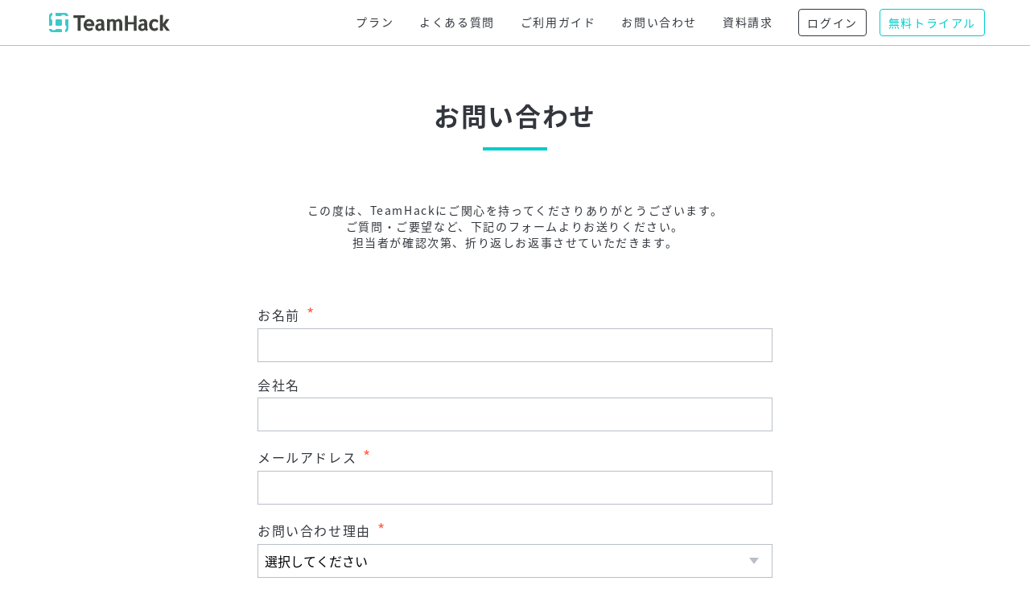

--- FILE ---
content_type: text/html; charset=UTF-8
request_url: https://teamhack.io/contactus/
body_size: 23711
content:
<!DOCTYPE html>
<html lang="ja">
  <head>
    <meta charset="utf-8">
<meta name="viewport" content="width=device-width, maximum-scale=1.0, minimum-scale=0.5,user-scalable=yes,initial-scale=1.0">
<meta name="keywords" content="">
<meta name="description" content="">
<meta name="format-detection" content="telephone=no">
<meta http-equiv="X-UA-Compatible" content="ie=edge">
<meta name="theme-color" content="#00cccc">
<meta property="og:image" content="https://teamhack.io/img/og_img.png?1">
<meta property="og:title" content="チームハック | 生産性を高めるタスク管理ツール">
<meta property="og:type" content="website">
<meta property="og:url" content="https://teamhack.io">
<meta property="og:site_name" content="チームハック | 生産性を高めるタスク管理ツール">
<meta property="og:description" content="">
<meta name="twitter:title" content="チームハック | 生産性を高めるタスク管理ツール">
<meta name="twitter:url" content="https://teamhack.io">
<meta name="twitter:image" content="https://teamhack.io/img/og_img.png?1">
<meta name="twitter:description" content="">
<meta name="twitter:card" content="summary_large_image">
<title>お問い合わせ - チームハック | 生産性を高めるタスク管理ツール</title>
    <link rel="stylesheet" href="https://fonts.googleapis.com/earlyaccess/notosansjapanese.css?1768679039">
<link rel="stylesheet" href="/css/style.min.css?1768679039">
<link rel="shortcut icon" href="/img/favicon.ico">
    <script async src="https://www.googletagmanager.com/gtag/js?id=UA-48890263-7"></script>
<script>
    window.dataLayer = window.dataLayer || [];
    function gtag() {
        dataLayer.push(arguments);
    }
    gtag('js', new Date());
    gtag('config', 'UA-48890263-7');
</script>

    <script async src="https://www.googletagmanager.com/gtag/js?id=AW-972072993"></script>
<script>
    window.dataLayer = window.dataLayer || [];
    function gtag() {
        dataLayer.push(arguments);
    }
    gtag('js', new Date());
    gtag('config', 'AW-972072993');
</script>

    
<script>(function(w,d,s,l,i){w[l]=w[l]||[];w[l].push({'gtm.start':
            new Date().getTime(),event:'gtm.js'});var f=d.getElementsByTagName(s)[0],
        j=d.createElement(s),dl=l!='dataLayer'?'&l='+l:'';j.async=true;j.src=
        'https://www.googletagmanager.com/gtm.js?id='+i+dl;f.parentNode.insertBefore(j,f);
    })(window,document,'script','dataLayer','GTM-M3X5GCL');</script>

  </head>
  <body>
    
<noscript><iframe src="https://www.googletagmanager.com/ns.html?id=GTM-M3X5GCL"
                  height="0" width="0" style="display:none;visibility:hidden"></iframe></noscript>

    <svg aria-hidden="true" style="position: absolute; width: 0; height: 0; overflow: hidden;" version="1.1" xmlns="http://www.w3.org/2000/svg" xmlns:xlink="http://www.w3.org/1999/xlink">
<defs>
<symbol id="icon-func_icon_1" viewBox="0 0 32 32">
<title>func_icon_1</title>
<path d="M28.8 0h-16.8v32h16.864c0.856-0.035 1.536-0.738 1.536-1.599 0-0 0-0.001 0-0.001v0-28.8c0-0 0-0.001 0-0.001 0-0.861-0.68-1.563-1.533-1.599l-0.003-0z"></path>
<path d="M3.2 0c-0.884 0-1.6 0.716-1.6 1.6v0 28.8c0 0.884 0.716 1.6 1.6 1.6v0h4.8v-32z"></path>
</symbol>
<symbol id="icon-func_icon_2" viewBox="0 0 32 32">
<title>func_icon_2</title>
<path d="M12.8 20.256c-4.109 0-7.44-3.331-7.44-7.44s3.331-7.44 7.44-7.44c4.109 0 7.44 3.331 7.44 7.44v0c-0.005 4.107-3.333 7.435-7.44 7.44h-0zM31.2 27.408l-7.632-7.64c1.286-1.962 2.051-4.367 2.051-6.949 0-7.069-5.731-12.8-12.8-12.8s-12.8 5.731-12.8 12.8c0 7.069 5.731 12.8 12.8 12.8 2.583 0 4.987-0.765 6.998-2.081l-0.049 0.030 7.64 7.632c0.495 0.568 1.221 0.926 2.030 0.926 1.485 0 2.688-1.203 2.688-2.688 0-0.809-0.357-1.534-0.922-2.027l-0.003-0.003z"></path>
</symbol>
<symbol id="icon-headline" viewBox="0 0 32 32">
<title>headline</title>
<path d="M9.333 0c1.473 0 2.667 1.194 2.667 2.667v26.667c0 1.473-1.194 2.667-2.667 2.667s-2.667-1.194-2.667-2.667v-26.667c0-1.473 1.194-2.667 2.667-2.667z"></path>
<path d="M22.667 0c1.473 0 2.667 1.194 2.667 2.667v26.667c0 1.473-1.194 2.667-2.667 2.667s-2.667-1.194-2.667-2.667v-26.667c0-1.473 1.194-2.667 2.667-2.667z"></path>
<path d="M32 9.333c0 1.473-1.194 2.667-2.667 2.667h-26.667c-1.473 0-2.667-1.194-2.667-2.667s1.194-2.667 2.667-2.667h26.667c1.473 0 2.667 1.194 2.667 2.667z"></path>
<path d="M32 22.667c0 1.473-1.194 2.667-2.667 2.667h-26.667c-1.473 0-2.667-1.194-2.667-2.667s1.194-2.667 2.667-2.667h26.667c1.473 0 2.667 1.194 2.667 2.667z"></path>
</symbol>
<symbol id="icon-logo" viewBox="0 0 213 32">
<title>logo</title>
<path fill="#0cc" style="fill: var(--color1, #0cc)" d="M11.773 20.96h7.88c0.357-0.533 0.801-0.977 1.316-1.323l0.017-0.011v-7.853c-0.533-0.357-0.977-0.801-1.323-1.316l-0.011-0.017h-7.88c-0.357 0.533-0.801 0.977-1.316 1.323l-0.017 0.011v7.88c0.531 0.349 0.975 0.785 1.323 1.291l0.010 0.016z"></path>
<path fill="#0cc" style="fill: var(--color1, #0cc)" d="M10.48 4c0.533 0.356 0.977 0.801 1.323 1.316l0.011 0.017h7.88c0.859-1.268 2.294-2.091 3.92-2.091s3.061 0.823 3.909 2.074l0.011 0.017h4c0.001-0.028 0.001-0.061 0.001-0.094 0-2.894-2.346-5.24-5.24-5.24-0.033 0-0.066 0-0.099 0.001l0.005-0h-15.72z"></path>
<path fill="#0cc" style="fill: var(--color1, #0cc)" d="M27.493 10.48c-0.357 0.533-0.801 0.977-1.316 1.323l-0.017 0.011v7.88c1.268 0.859 2.091 2.294 2.091 3.92s-0.823 3.061-2.074 3.909l-0.017 0.011v4c2.894 0 5.24-2.346 5.24-5.24v0-15.813z"></path>
<path fill="#0cc" style="fill: var(--color1, #0cc)" d="M4 20.96c0.356-0.533 0.801-0.977 1.316-1.323l0.017-0.011v-7.853c-1.267-0.86-2.089-2.293-2.089-3.919 0-1.586 0.782-2.989 1.981-3.845l0.014-0.010v-4c-2.894 0-5.24 2.346-5.24 5.24v0 15.72z"></path>
<path fill="#0cc" style="fill: var(--color1, #0cc)" d="M20.96 27.493c-0.533-0.357-0.977-0.801-1.323-1.316l-0.011-0.017h-7.853c-0.859 1.268-2.294 2.091-3.92 2.091s-3.061-0.823-3.909-2.074l-0.011-0.017h-3.933c0 2.894 2.346 5.24 5.24 5.24h15.72z"></path>
<path fill="#3d403d" style="fill: var(--color2, #3d403d)" d="M42.293 4c-0.736 0-1.333 0.597-1.333 1.333v0 1.333c0 0.736 0.597 1.333 1.333 1.333v0h4.373c0.736 0 1.333 0.597 1.333 1.333v0 18.667c0 0.736 0.597 1.333 1.333 1.333v0h2.107c0.736 0 1.333-0.597 1.333-1.333v0-18.667c0-0.736 0.597-1.333 1.333-1.333v0h4.413c0.736 0 1.333-0.597 1.333-1.333v0-1.333c0-0.736-0.597-1.333-1.333-1.333v0z"></path>
<path fill="#3d403d" style="fill: var(--color2, #3d403d)" d="M77.333 16.947c-0.301-1.375-0.852-2.587-1.607-3.643l0.020 0.030c-1.553-2.105-4.024-3.455-6.811-3.455-0.062 0-0.124 0.001-0.185 0.002l0.009-0c-0.001 0-0.002 0-0.003 0-1.21 0-2.351 0.291-3.359 0.806l0.042-0.019c-1.047 0.535-1.932 1.238-2.657 2.082l-0.010 0.011c-0.749 0.879-1.358 1.904-1.777 3.023l-0.023 0.070c-0.422 1.103-0.667 2.379-0.667 3.712 0 0.021 0 0.043 0 0.064v-0.003c-0 0.021-0 0.045-0 0.069 0 1.326 0.245 2.594 0.691 3.763l-0.024-0.072c0.448 1.186 1.067 2.207 1.837 3.092l-0.010-0.012c0.761 0.866 1.683 1.57 2.722 2.071l0.051 0.022c1.011 0.488 2.199 0.773 3.453 0.773 0.019 0 0.038-0 0.057-0l-0.003 0c0.093 0.003 0.202 0.005 0.311 0.005 1.271 0 2.479-0.267 3.572-0.748l-0.057 0.022c0.65-0.323 1.208-0.719 1.695-1.189l-0.002 0.002 1.027-1.067c-0.139-0.475-0.354-0.888-0.633-1.249l0.006 0.009-0.44-0.667c-0.4-0.613-0.813-1.027-0.92-0.92l-0.8 0.72-0.36 0.2c-0.619 0.356-1.341 0.622-2.107 0.754l-0.039 0.006c-0.24 0.044-0.521 0.073-0.806 0.080l-0.007 0c-0.009 0-0.020 0-0.031 0-0.64 0-1.252-0.117-1.817-0.332l0.035 0.012c-1.069-0.371-1.915-1.151-2.363-2.148l-0.010-0.025-0.173-0.413c-0.080-0.507 0.453-0.907 1.187-0.907h9.84c0.089 0.010 0.191 0.016 0.296 0.016 0.374 0 0.731-0.074 1.056-0.209l-0.018 0.007c0-0.107 0-0.787 0.093-1.52 0.002-0.084 0.003-0.182 0.003-0.281 0-0.902-0.103-1.781-0.299-2.624l0.015 0.078zM66.373 17.773c-0.733 0-1.333-0.373-1.2-0.827l0.16-0.4c0.406-1.042 1.181-1.864 2.161-2.322l0.026-0.011 0.493-0.24c0.326-0.036 0.704-0.056 1.087-0.056s0.761 0.020 1.133 0.060l-0.046-0.004 0.48 0.24c0.484 0.251 0.891 0.582 1.222 0.98l0.005 0.006c0.335 0.404 0.614 0.872 0.814 1.379l0.012 0.035 0.147 0.373c0.067 0.413-0.467 0.76-1.2 0.76z"></path>
<path fill="#3d403d" style="fill: var(--color2, #3d403d)" d="M96.84 26.413c-0.179-0.072-0.333-0.152-0.477-0.246l0.010 0.006-0.093-0.187c-0.122-0.242-0.219-0.524-0.277-0.819l-0.003-0.021c-0.055-0.273-0.097-0.602-0.119-0.937l-0.001-0.023v-0.32c0-0.227 0-1.013 0-1.747v-1.827c0-0.733 0-1.933 0-2.667 0 0 0-0.2 0-0.973-0.052-0.866-0.161-1.671-0.326-2.454l0.019 0.108c-0.161-0.783-0.477-1.474-0.917-2.068l0.010 0.014c-0.392-0.538-0.876-0.983-1.432-1.321l-0.022-0.012c-0.522-0.308-1.129-0.548-1.773-0.686l-0.040-0.007c-0.617-0.127-1.327-0.2-2.053-0.2s-1.436 0.073-2.122 0.211l0.068-0.011c-0.747 0.107-1.409 0.261-2.049 0.464l0.089-0.024c-0.605 0.21-1.12 0.444-1.61 0.719l0.050-0.026-0.48 0.267-0.707 0.667c0.129 0.476 0.345 0.891 0.632 1.246l-0.005-0.006 0.44 0.68c0.4 0.613 0.813 1.040 0.92 0.947l0.507-0.413 0.253-0.080c0.251-0.171 0.54-0.335 0.841-0.477l0.039-0.016c0.299-0.143 0.657-0.279 1.028-0.387l0.052-0.013c0.367-0.087 0.787-0.137 1.22-0.137s0.853 0.050 1.257 0.144l-0.037-0.007c0.276 0.060 0.51 0.207 0.678 0.411l0.002 0.002c0.236 0.33 0.398 0.729 0.452 1.161l0.001 0.013c0.039 0.192 0.072 0.43 0.092 0.671l0.001 0.023c0.006 0.045 0.010 0.098 0.010 0.151 0 0.621-0.477 1.131-1.085 1.182l-0.004 0c-0.627 0-1.747 0-2.467 0.093-0.501 0.059-0.952 0.158-1.387 0.294l0.053-0.014c-0.909 0.248-1.704 0.628-2.411 1.123l0.025-0.016c-0.708 0.506-1.289 1.143-1.718 1.878l-0.015 0.029c-0.396 0.737-0.628 1.612-0.628 2.541 0 0.044 0.001 0.088 0.002 0.132l-0-0.007c-0.001 0.053-0.002 0.115-0.002 0.178 0 0.933 0.177 1.826 0.499 2.645l-0.017-0.049c0.301 0.742 0.755 1.368 1.327 1.861l0.006 0.005c0.546 0.456 1.197 0.809 1.909 1.017l0.038 0.009c0.663 0.203 1.424 0.32 2.213 0.32 0.005 0 0.009 0 0.014 0h-0.001c0.59-0.007 1.159-0.084 1.703-0.224l-0.049 0.011c0.623-0.148 1.169-0.354 1.681-0.619l-0.041 0.019c0.507-0.264 0.944-0.556 1.346-0.89l-0.012 0.010 0.16-0.133c0.147-0.147 0.307-0.2 0.36-0.12v0.080c0.239 0.335 0.512 0.625 0.819 0.874l0.008 0.006c0.288 0.239 0.618 0.445 0.973 0.603l0.027 0.011 0.36 0.16 0.853 0.080c0.298-0.342 0.545-0.739 0.723-1.172l0.010-0.028 0.2-0.427c0.36-0.64 0.52-1.213 0.4-1.253zM90.307 20.427c0.44 0 0.8 0.6 0.8 1.333v1.267c-0.025 0.833-0.301 1.598-0.755 2.225l0.008-0.012-0.493 0.28c-0.461 0.279-1.017 0.447-1.612 0.453h-0.002c-0.042 0.003-0.091 0.004-0.14 0.004-0.636 0-1.215-0.245-1.648-0.645l0.002 0.001c-0.383-0.478-0.614-1.091-0.614-1.759 0-0.099 0.005-0.197 0.015-0.293l-0.001 0.012c-0.002-0.039-0.003-0.084-0.003-0.13 0-0.494 0.124-0.959 0.344-1.366l-0.008 0.015c0.211-0.363 0.499-0.659 0.843-0.874l0.010-0.006c0.338-0.204 0.731-0.357 1.151-0.436l0.022-0.004 0.44-0.080z"></path>
<path fill="#3d403d" style="fill: var(--color2, #3d403d)" d="M126.16 13.867c-0.291-0.792-0.703-1.474-1.219-2.060l0.006 0.007c-0.507-0.555-1.119-1.005-1.805-1.319l-0.035-0.014c-0.649-0.315-1.411-0.499-2.217-0.499-0.531 0-1.044 0.080-1.526 0.229l0.037-0.010c-0.586 0.17-1.090 0.374-1.567 0.622l0.047-0.022c-0.562 0.288-1.042 0.589-1.494 0.926l0.027-0.019-0.333 0.24c-0.333 0.307-1.013 0.12-1.52-0.413-0.269-0.264-0.566-0.501-0.885-0.707l-0.022-0.013c-0.754-0.479-1.673-0.763-2.658-0.763-0.059 0-0.118 0.001-0.177 0.003l0.008-0c-0.031-0.001-0.069-0.001-0.106-0.001-0.989 0-1.925 0.227-2.759 0.631l0.038-0.017-0.6 0.307c-0.547 0.36-1.067 0.32-1.16-0.107s-0.773-0.76-1.507-0.76h-1.68c-0.736 0-1.333 0.597-1.333 1.333v0 16.56c0 0.736 0.597 1.333 1.333 1.333v0h2.147c0.736 0 1.333-0.597 1.333-1.333v0-11.573c-0.005-0.060-0.008-0.13-0.008-0.201 0-0.551 0.167-1.063 0.454-1.488l-0.006 0.009 0.267-0.133c0.287-0.149 0.639-0.302 1.002-0.433l0.065-0.021c0.278-0.106 0.609-0.199 0.951-0.261l0.036-0.005c0.215-0.042 0.467-0.071 0.725-0.080l0.008-0c0.042-0.005 0.090-0.007 0.138-0.007 0.336 0 0.642 0.124 0.876 0.329l-0.002-0.001c0.256 0.275 0.442 0.618 0.53 0.998l0.003 0.015 0.12 0.48c0 0.653 0 1.787 0 2.52v9.853c0 0.736 0.597 1.333 1.333 1.333v0h2.107c0.736 0 1.333-0.597 1.333-1.333v0-8c0-0.733 0-1.84 0-2.453v-0.973c-0.002-0.039-0.003-0.085-0.003-0.132 0-0.694 0.282-1.321 0.737-1.775l0-0 0.347-0.173c0.319-0.162 0.695-0.312 1.085-0.428l0.048-0.012c0.244-0.071 0.546-0.137 0.855-0.182l0.039-0.005h0.507c0.042-0.005 0.090-0.007 0.138-0.007 0.336 0 0.642 0.124 0.876 0.329l-0.002-0.001c0.255 0.274 0.439 0.618 0.518 1l0.002 0.014c0.115 0.499 0.183 1.074 0.187 1.664v0.003c0 0.667 0 0.747 0 0.747 0 0.733 0 1.933 0 2.667v7.72c0 0.736 0.597 1.333 1.333 1.333v0h2.107c0.736 0 1.333-0.597 1.333-1.333v0-10.253c0-0.733 0-1.933-0.107-2.667-0.059-0.452-0.166-0.862-0.319-1.249l0.012 0.035z"></path>
<path fill="#3d403d" style="fill: var(--color2, #3d403d)" d="M147.867 4.533c-0.736 0-1.333 0.597-1.333 1.333v0 7.813c0 0.736-0.597 1.333-1.333 1.333v0h-6.667c-0.736 0-1.333-0.597-1.333-1.333v0-7.813c0-0.736-0.597-1.333-1.333-1.333v0h-2.147c-0.736 0-1.333 0.597-1.333 1.333v0 22.133c0 0.736 0.597 1.333 1.333 1.333v0h2.147c0.736 0 1.333-0.597 1.333-1.333v0-8.147c0-0.736 0.597-1.333 1.333-1.333v0h6.667c0.736 0 1.333 0.597 1.333 1.333v0 8.147c0 0.736 0.597 1.333 1.333 1.333v0h2.107c0.736 0 1.333-0.597 1.333-1.333v0-22.133c0-0.736-0.597-1.333-1.333-1.333v0z"></path>
<path fill="#3d403d" style="fill: var(--color2, #3d403d)" d="M172.347 26.413c-0.179-0.072-0.333-0.152-0.477-0.246l0.010 0.006-0.093-0.187c-0.122-0.242-0.219-0.524-0.277-0.819l-0.003-0.021c-0.055-0.273-0.097-0.602-0.119-0.937l-0.001-0.023v-0.32c0-0.227 0-1.013 0-1.747v-1.827c0-0.733 0-1.933 0-2.667 0 0 0-0.2 0-0.973-0.052-0.866-0.161-1.671-0.326-2.454l0.019 0.108c-0.148-0.781-0.452-1.472-0.877-2.069l0.011 0.016c-0.392-0.538-0.876-0.983-1.432-1.321l-0.022-0.012c-0.523-0.308-1.129-0.548-1.773-0.686l-0.040-0.007c-0.617-0.127-1.327-0.2-2.053-0.2s-1.436 0.073-2.122 0.211l0.068-0.011c-0.732 0.137-1.367 0.312-1.981 0.534l0.087-0.028c-0.605 0.21-1.12 0.444-1.61 0.719l0.050-0.026-0.48 0.267-0.707 0.667c0.129 0.476 0.345 0.891 0.632 1.246l-0.005-0.006 0.44 0.68c0.4 0.613 0.813 1.040 0.92 0.947l0.507-0.413 0.253-0.173c0.251-0.171 0.54-0.335 0.841-0.477l0.039-0.016c0.299-0.143 0.657-0.279 1.028-0.387l0.052-0.013c0.367-0.087 0.787-0.137 1.22-0.137s0.853 0.050 1.257 0.144l-0.037-0.007c0.276 0.060 0.51 0.207 0.678 0.411l0.002 0.002c0.236 0.33 0.398 0.729 0.452 1.161l0.001 0.013c0.039 0.192 0.072 0.43 0.092 0.671l0.001 0.023c0.006 0.045 0.010 0.098 0.010 0.151 0 0.621-0.477 1.131-1.085 1.182l-0.004 0c-0.627 0-1.747 0-2.467 0.093-0.5 0.059-0.952 0.158-1.387 0.294l0.053-0.014c-0.909 0.248-1.704 0.628-2.411 1.123l0.025-0.016c-0.708 0.506-1.289 1.143-1.718 1.878l-0.015 0.029c-0.429 0.761-0.682 1.671-0.682 2.64 0 0.047 0.001 0.094 0.002 0.14l-0-0.007c-0.001 0.053-0.002 0.115-0.002 0.178 0 0.933 0.177 1.826 0.499 2.645l-0.017-0.049c0.301 0.742 0.756 1.368 1.327 1.861l0.006 0.005c0.546 0.456 1.197 0.809 1.909 1.017l0.038 0.009c0.663 0.203 1.424 0.32 2.213 0.32 0.005 0 0.009 0 0.014 0h-0.001c0.59-0.007 1.159-0.084 1.703-0.224l-0.049 0.011c0.623-0.148 1.169-0.354 1.681-0.619l-0.041 0.019c0.507-0.264 0.944-0.556 1.346-0.89l-0.012 0.010 0.16-0.133c0.147-0.147 0.307-0.2 0.36-0.12v0.080c0.239 0.335 0.512 0.625 0.819 0.874l0.008 0.006c0.288 0.239 0.618 0.445 0.973 0.603l0.027 0.011 0.36 0.16 0.853 0.080c0.298-0.342 0.545-0.739 0.723-1.172l0.010-0.028 0.2-0.427c0.307-0.72 0.48-1.293 0.347-1.333zM165.813 20.427c0.44 0 0.8 0.6 0.8 1.333v1.267c-0.025 0.833-0.301 1.598-0.755 2.225l0.008-0.012-0.493 0.28c-0.461 0.279-1.017 0.447-1.612 0.453h-0.002c-0.059 0.005-0.127 0.008-0.195 0.008-0.61 0-1.168-0.225-1.594-0.597l0.003 0.002c-0.383-0.478-0.614-1.091-0.614-1.759 0-0.099 0.005-0.197 0.015-0.293l-0.001 0.012c-0.002-0.039-0.003-0.084-0.003-0.13 0-0.494 0.124-0.959 0.344-1.366l-0.008 0.015c0.211-0.363 0.499-0.659 0.843-0.874l0.011-0.006c0.338-0.204 0.731-0.357 1.151-0.436l0.022-0.004 0.44-0.080z"></path>
<path fill="#3d403d" style="fill: var(--color2, #3d403d)" d="M189.16 23.68l-1.267 0.96-0.64 0.307c-0.618 0.271-1.338 0.429-2.095 0.429-0.051 0-0.102-0.001-0.153-0.002l0.007 0c-0.020 0.001-0.043 0.001-0.066 0.001-0.53 0-1.023-0.154-1.438-0.421l0.011 0.006c-0.477-0.313-0.869-0.715-1.164-1.184l-0.009-0.016c-0.337-0.529-0.603-1.143-0.764-1.798l-0.009-0.042c-0.17-0.67-0.267-1.44-0.267-2.232 0-0.026 0-0.052 0-0.078l-0 0.004c-0-0.024-0-0.052-0-0.081 0-0.787 0.107-1.549 0.308-2.272l-0.014 0.060c0.185-0.684 0.464-1.284 0.827-1.821l-0.014 0.021c0.315-0.462 0.722-0.839 1.196-1.111l0.018-0.009c0.431-0.243 0.946-0.387 1.495-0.387 0.014 0 0.027 0 0.041 0l-0.002-0c0.075-0.004 0.162-0.006 0.251-0.006 0.786 0 1.53 0.179 2.193 0.499l-0.030-0.013 0.587 0.32c0.44 0.427 0.88 0.867 0.987 0.973s0.56-0.253 1.027-0.827l0.613-0.747c0.467-0.56 0.8-1.093 0.747-1.16l-1.027-1.053c-0.495-0.486-1.067-0.896-1.695-1.209l-0.039-0.017c-1.069-0.462-2.313-0.731-3.62-0.731s-2.551 0.269-3.681 0.754l0.061-0.023c-1.128 0.509-2.083 1.216-2.859 2.085l-0.007 0.008c-0.746 0.884-1.337 1.927-1.714 3.067l-0.019 0.066c-0.406 1.109-0.64 2.388-0.64 3.723 0 0.022 0 0.045 0 0.067l-0-0.003c-0 0.026-0 0.056-0 0.086 0 1.324 0.22 2.596 0.625 3.783l-0.024-0.082c0.417 1.164 1.019 2.166 1.781 3.023l-0.008-0.009c1.529 1.753 3.766 2.854 6.261 2.854 0.049 0 0.098-0 0.146-0.001l-0.007 0c0.077 0.003 0.168 0.004 0.26 0.004 1.179 0 2.296-0.267 3.293-0.744l-0.046 0.020c0.613-0.335 1.14-0.734 1.599-1.199l0.001-0.001 1.013-1.093c-0.147-0.471-0.37-0.88-0.659-1.233l0.005 0.007-0.4-0.587c-0.44-0.613-0.8-1.013-0.973-0.933z"></path>
<path fill="#3d403d" style="fill: var(--color2, #3d403d)" d="M206.6 20.72c-0.204-0.299-0.326-0.669-0.326-1.067s0.122-0.768 0.331-1.073l-0.004 0.007 5.147-7.347c0.427-0.6 0.16-1.093-0.573-1.093h-2.8c-0.85 0.048-1.594 0.469-2.075 1.1l-0.005 0.007-3.653 5.48c-0.413 0.613-0.747 0.507-0.747-0.227v-11.933c0-0.736-0.597-1.333-1.333-1.333v0h-2.147c-0.736 0-1.333 0.597-1.333 1.333v0 23.427c0 0.736 0.597 1.333 1.333 1.333v0h2.147c0.736 0 1.333-0.597 1.333-1.333v0-5.2c0-0.733 0.36-0.853 0.8-0.267l4.307 5.733c0.521 0.613 1.276 1.015 2.125 1.066l0.008 0h2.867c0.733 0 0.96-0.467 0.507-1.053z"></path>
</symbol>
</defs>
</svg>
    <div class="l-wrap">
      <header class="l-header c-header">
  <div class="l-header__inner c-header__inner u-flex">
        <h1 class="c-header__logo"><a href="/" target="_self"><img src="/img/svg/logo.svg"></a></h1>

    <nav class="c-header__nav js-nav">
      <ul class="c-header__nav__list u-flex">
        <li class="u-spDisplay"><a href="/" target="_self" class="c-header__nav__list__item">トップページ</a></li>
        <li><a href="/plan/" target="_self" class="c-header__nav__list__item">プラン</a></li>
        <li><a href="/faq/" target="_self" class="c-header__nav__list__item">よくある質問</a></li>
        <li><a href="/guide/" target="_self" class="c-header__nav__list__item">ご利用ガイド</a></li>
        <li><a href="/contactus/" target="_self" class="c-header__nav__list__item">お問い合わせ</a></li>
        <li><a href="/pamphletRequest/" target="_self" class="c-header__nav__list__item">資料請求</a></li>
        <li class="u-flex">
          <a href="/login/" target="_self" class="c-header__nav__list__item c-header__login">ログイン</a>
          <a href="/preRegister" target="_self" class="c-header__nav__list__item c-header__reg">無料トライアル</a>
        </li>
      </ul>
    </nav>

  </div>
  <div class="c-menu u-spDisplay js-menu is-open"><p></p></div>
</header>
      <main class="l-main c-main">

        <section class="p-contact u-flex" id="contact">
          <div class="l-section">
            <h2 class="c-headline">お問い合わせ</h2>
            <p class="p-contact__txt">
              この度は、TeamHackにご関心を持ってくださりありがとうございます。<br>
              ご質問・ご要望など、下記のフォームよりお送りください。<br>
              担当者が確認次第、折り返しお返事させていただきます。
            </p>
            <div class="p-contact__form">
              <form action="/contactus/index" accept-charset="utf-8" method="post"  name="formContactus">
              <input type="hidden" name="action" value="1" >
              <input type="hidden" name="Mv24s3DT-VhsA_BJbQ3SVyWm2dPwieGM" value="b933454915b9c140519db5a20701a9521cb8dda355009441f45f8a5da154d2fec2903eff474c58c1ce2c704ff45c10d5d9e524289ac41453e28e1af4ba6962ab" >
                <ul class="p-contact__form__list">
                  <li class="p-contact__form__list__item">
                    <p class="p-contact__form__list__item__ttl">お名前<span>*</span></p>
                    <p class="p-contact__form__list__item__input">
                      <input name="name" type="text" value="" >
                    </p>
                                      </li>
                  <li class="p-contact__form__list__item">
                    <p class="p-contact__form__list__item__ttl">会社名</p>
                    <p class="p-contact__form__list__item__input">
                      <input name="companyName" type="text" value="" >
                    </p>
                                      </li>
                  <li class="p-contact__form__list__item">
                    <p class="p-contact__form__list__item__ttl">メールアドレス<span>*</span></p>
                    <p class="p-contact__form__list__item__input">
                      <input name="email" type="text" value="" >
                    </p>
                                      </li>
                  <li class="p-contact__form__list__item">
                    <p class="p-contact__form__list__item__ttl">お問い合わせ理由<span>*</span></p>
                    <p class="p-contact__form__list__item__input">
                      <label>
                        <select name="contactusReason" ><option value="">選択してください</option><option value="1">もっと詳しく知りたい</option><option value="2">サービスを利用したい</option><option value="3">その他のお問い合わせ</option></select>
                      </label>
                    </p>
                                      </li>
                  <li class="p-contact__form__list__item">
                    <p class="p-contact__form__list__item__ttl">お問い合わせ内容<span>*</span></p>
                    <p class="p-contact__form__list__item__input">
                      <textarea name="contactusDetail"  ></textarea>
                    </p>
                                      </li>
                </ul>
                <div class="c-btnSpace">
                  <input type="submit" name="submit" value="送　信" class="c-btnBorder u-btnBorder--green">
                </div>
              </form>
            </div>
          </div>
        </section>

      </main>
      <footer class="l-footer c-footer">

  <div class="l-footer__inner c-footer__inner">
        <h1 class="c-footer__logo"><a href="/" target="_self"><img src="/img/svg/logo.svg"></a></h1>
    <nav class="c-footer__nav">
      <ul class="c-footer__nav__list u-flex">
        <li><a href="/plan/" target="_self" class="c-footer__nav__list__item">プラン</a></li>
        <li><a href="/guide/" target="_self" class="c-footer__nav__list__item">ご利用ガイド</a></li>
        <li><a href="/contactus/" target="_self" class="c-footer__nav__list__item">お問い合わせ</a></li>
        <li><a href="/corporate/" target="_self" class="c-footer__nav__list__item">会社概要</a></li>
        <li><a href="/terms/" target="_blank" class="c-footer__nav__list__item">利用規約</a></li>
        <li><a href="/privacy/" target="_blank" class="c-footer__nav__list__item">プライバシーポリシー</a></li>
      </ul>
    </nav>
  </div>

  <p class="c-footer__copy u-flex">Copyright © 2018-2026 <i class="u-spBr"></i>Catalyst System, Inc. All Rights Reserved.</p>
</footer>
    </div>
    <script src="/js/top/jquery-3.2.1.min.js"></script>
<script src="/js/top/aos.js"></script>
<script src="/js/top/script.js?1768679039"></script>
  </body>
</html>


--- FILE ---
content_type: text/css
request_url: https://teamhack.io/css/style.min.css?1768679039
body_size: 10228
content:
[data-aos][data-aos][data-aos-duration="50"],body[data-aos-duration="50"] [data-aos]{transition-duration:50ms}[data-aos][data-aos][data-aos-delay="50"],body[data-aos-delay="50"] [data-aos]{transition-delay:0}[data-aos][data-aos][data-aos-delay="50"].aos-animate,body[data-aos-delay="50"] [data-aos].aos-animate{transition-delay:50ms}[data-aos][data-aos][data-aos-duration="100"],body[data-aos-duration="100"] [data-aos]{transition-duration:.1s}[data-aos][data-aos][data-aos-delay="100"],body[data-aos-delay="100"] [data-aos]{transition-delay:0}[data-aos][data-aos][data-aos-delay="100"].aos-animate,body[data-aos-delay="100"] [data-aos].aos-animate{transition-delay:.1s}[data-aos][data-aos][data-aos-duration="150"],body[data-aos-duration="150"] [data-aos]{transition-duration:.15s}[data-aos][data-aos][data-aos-delay="150"],body[data-aos-delay="150"] [data-aos]{transition-delay:0}[data-aos][data-aos][data-aos-delay="150"].aos-animate,body[data-aos-delay="150"] [data-aos].aos-animate{transition-delay:.15s}[data-aos][data-aos][data-aos-duration="200"],body[data-aos-duration="200"] [data-aos]{transition-duration:.2s}[data-aos][data-aos][data-aos-delay="200"],body[data-aos-delay="200"] [data-aos]{transition-delay:0}[data-aos][data-aos][data-aos-delay="200"].aos-animate,body[data-aos-delay="200"] [data-aos].aos-animate{transition-delay:.2s}[data-aos][data-aos][data-aos-duration="250"],body[data-aos-duration="250"] [data-aos]{transition-duration:.25s}[data-aos][data-aos][data-aos-delay="250"],body[data-aos-delay="250"] [data-aos]{transition-delay:0}[data-aos][data-aos][data-aos-delay="250"].aos-animate,body[data-aos-delay="250"] [data-aos].aos-animate{transition-delay:.25s}[data-aos][data-aos][data-aos-duration="300"],body[data-aos-duration="300"] [data-aos]{transition-duration:.3s}[data-aos][data-aos][data-aos-delay="300"],body[data-aos-delay="300"] [data-aos]{transition-delay:0}[data-aos][data-aos][data-aos-delay="300"].aos-animate,body[data-aos-delay="300"] [data-aos].aos-animate{transition-delay:.3s}[data-aos][data-aos][data-aos-duration="350"],body[data-aos-duration="350"] [data-aos]{transition-duration:.35s}[data-aos][data-aos][data-aos-delay="350"],body[data-aos-delay="350"] [data-aos]{transition-delay:0}[data-aos][data-aos][data-aos-delay="350"].aos-animate,body[data-aos-delay="350"] [data-aos].aos-animate{transition-delay:.35s}[data-aos][data-aos][data-aos-duration="400"],body[data-aos-duration="400"] [data-aos]{transition-duration:.4s}[data-aos][data-aos][data-aos-delay="400"],body[data-aos-delay="400"] [data-aos]{transition-delay:0}[data-aos][data-aos][data-aos-delay="400"].aos-animate,body[data-aos-delay="400"] [data-aos].aos-animate{transition-delay:.4s}[data-aos][data-aos][data-aos-duration="450"],body[data-aos-duration="450"] [data-aos]{transition-duration:.45s}[data-aos][data-aos][data-aos-delay="450"],body[data-aos-delay="450"] [data-aos]{transition-delay:0}[data-aos][data-aos][data-aos-delay="450"].aos-animate,body[data-aos-delay="450"] [data-aos].aos-animate{transition-delay:.45s}[data-aos][data-aos][data-aos-duration="500"],body[data-aos-duration="500"] [data-aos]{transition-duration:.5s}[data-aos][data-aos][data-aos-delay="500"],body[data-aos-delay="500"] [data-aos]{transition-delay:0}[data-aos][data-aos][data-aos-delay="500"].aos-animate,body[data-aos-delay="500"] [data-aos].aos-animate{transition-delay:.5s}[data-aos][data-aos][data-aos-duration="550"],body[data-aos-duration="550"] [data-aos]{transition-duration:.55s}[data-aos][data-aos][data-aos-delay="550"],body[data-aos-delay="550"] [data-aos]{transition-delay:0}[data-aos][data-aos][data-aos-delay="550"].aos-animate,body[data-aos-delay="550"] [data-aos].aos-animate{transition-delay:.55s}[data-aos][data-aos][data-aos-duration="600"],body[data-aos-duration="600"] [data-aos]{transition-duration:.6s}[data-aos][data-aos][data-aos-delay="600"],body[data-aos-delay="600"] [data-aos]{transition-delay:0}[data-aos][data-aos][data-aos-delay="600"].aos-animate,body[data-aos-delay="600"] [data-aos].aos-animate{transition-delay:.6s}[data-aos][data-aos][data-aos-duration="650"],body[data-aos-duration="650"] [data-aos]{transition-duration:.65s}[data-aos][data-aos][data-aos-delay="650"],body[data-aos-delay="650"] [data-aos]{transition-delay:0}[data-aos][data-aos][data-aos-delay="650"].aos-animate,body[data-aos-delay="650"] [data-aos].aos-animate{transition-delay:.65s}[data-aos][data-aos][data-aos-duration="700"],body[data-aos-duration="700"] [data-aos]{transition-duration:.7s}[data-aos][data-aos][data-aos-delay="700"],body[data-aos-delay="700"] [data-aos]{transition-delay:0}[data-aos][data-aos][data-aos-delay="700"].aos-animate,body[data-aos-delay="700"] [data-aos].aos-animate{transition-delay:.7s}[data-aos][data-aos][data-aos-duration="750"],body[data-aos-duration="750"] [data-aos]{transition-duration:.75s}[data-aos][data-aos][data-aos-delay="750"],body[data-aos-delay="750"] [data-aos]{transition-delay:0}[data-aos][data-aos][data-aos-delay="750"].aos-animate,body[data-aos-delay="750"] [data-aos].aos-animate{transition-delay:.75s}[data-aos][data-aos][data-aos-duration="800"],body[data-aos-duration="800"] [data-aos]{transition-duration:.8s}[data-aos][data-aos][data-aos-delay="800"],body[data-aos-delay="800"] [data-aos]{transition-delay:0}[data-aos][data-aos][data-aos-delay="800"].aos-animate,body[data-aos-delay="800"] [data-aos].aos-animate{transition-delay:.8s}[data-aos][data-aos][data-aos-duration="850"],body[data-aos-duration="850"] [data-aos]{transition-duration:.85s}[data-aos][data-aos][data-aos-delay="850"],body[data-aos-delay="850"] [data-aos]{transition-delay:0}[data-aos][data-aos][data-aos-delay="850"].aos-animate,body[data-aos-delay="850"] [data-aos].aos-animate{transition-delay:.85s}[data-aos][data-aos][data-aos-duration="900"],body[data-aos-duration="900"] [data-aos]{transition-duration:.9s}[data-aos][data-aos][data-aos-delay="900"],body[data-aos-delay="900"] [data-aos]{transition-delay:0}[data-aos][data-aos][data-aos-delay="900"].aos-animate,body[data-aos-delay="900"] [data-aos].aos-animate{transition-delay:.9s}[data-aos][data-aos][data-aos-duration="950"],body[data-aos-duration="950"] [data-aos]{transition-duration:.95s}[data-aos][data-aos][data-aos-delay="950"],body[data-aos-delay="950"] [data-aos]{transition-delay:0}[data-aos][data-aos][data-aos-delay="950"].aos-animate,body[data-aos-delay="950"] [data-aos].aos-animate{transition-delay:.95s}[data-aos][data-aos][data-aos-duration="1000"],body[data-aos-duration="1000"] [data-aos]{transition-duration:1s}[data-aos][data-aos][data-aos-delay="1000"],body[data-aos-delay="1000"] [data-aos]{transition-delay:0}[data-aos][data-aos][data-aos-delay="1000"].aos-animate,body[data-aos-delay="1000"] [data-aos].aos-animate{transition-delay:1s}[data-aos][data-aos][data-aos-duration="1050"],body[data-aos-duration="1050"] [data-aos]{transition-duration:1.05s}[data-aos][data-aos][data-aos-delay="1050"],body[data-aos-delay="1050"] [data-aos]{transition-delay:0}[data-aos][data-aos][data-aos-delay="1050"].aos-animate,body[data-aos-delay="1050"] [data-aos].aos-animate{transition-delay:1.05s}[data-aos][data-aos][data-aos-duration="1100"],body[data-aos-duration="1100"] [data-aos]{transition-duration:1.1s}[data-aos][data-aos][data-aos-delay="1100"],body[data-aos-delay="1100"] [data-aos]{transition-delay:0}[data-aos][data-aos][data-aos-delay="1100"].aos-animate,body[data-aos-delay="1100"] [data-aos].aos-animate{transition-delay:1.1s}[data-aos][data-aos][data-aos-duration="1150"],body[data-aos-duration="1150"] [data-aos]{transition-duration:1.15s}[data-aos][data-aos][data-aos-delay="1150"],body[data-aos-delay="1150"] [data-aos]{transition-delay:0}[data-aos][data-aos][data-aos-delay="1150"].aos-animate,body[data-aos-delay="1150"] [data-aos].aos-animate{transition-delay:1.15s}[data-aos][data-aos][data-aos-duration="1200"],body[data-aos-duration="1200"] [data-aos]{transition-duration:1.2s}[data-aos][data-aos][data-aos-delay="1200"],body[data-aos-delay="1200"] [data-aos]{transition-delay:0}[data-aos][data-aos][data-aos-delay="1200"].aos-animate,body[data-aos-delay="1200"] [data-aos].aos-animate{transition-delay:1.2s}[data-aos][data-aos][data-aos-duration="1250"],body[data-aos-duration="1250"] [data-aos]{transition-duration:1.25s}[data-aos][data-aos][data-aos-delay="1250"],body[data-aos-delay="1250"] [data-aos]{transition-delay:0}[data-aos][data-aos][data-aos-delay="1250"].aos-animate,body[data-aos-delay="1250"] [data-aos].aos-animate{transition-delay:1.25s}[data-aos][data-aos][data-aos-duration="1300"],body[data-aos-duration="1300"] [data-aos]{transition-duration:1.3s}[data-aos][data-aos][data-aos-delay="1300"],body[data-aos-delay="1300"] [data-aos]{transition-delay:0}[data-aos][data-aos][data-aos-delay="1300"].aos-animate,body[data-aos-delay="1300"] [data-aos].aos-animate{transition-delay:1.3s}[data-aos][data-aos][data-aos-duration="1350"],body[data-aos-duration="1350"] [data-aos]{transition-duration:1.35s}[data-aos][data-aos][data-aos-delay="1350"],body[data-aos-delay="1350"] [data-aos]{transition-delay:0}[data-aos][data-aos][data-aos-delay="1350"].aos-animate,body[data-aos-delay="1350"] [data-aos].aos-animate{transition-delay:1.35s}[data-aos][data-aos][data-aos-duration="1400"],body[data-aos-duration="1400"] [data-aos]{transition-duration:1.4s}[data-aos][data-aos][data-aos-delay="1400"],body[data-aos-delay="1400"] [data-aos]{transition-delay:0}[data-aos][data-aos][data-aos-delay="1400"].aos-animate,body[data-aos-delay="1400"] [data-aos].aos-animate{transition-delay:1.4s}[data-aos][data-aos][data-aos-duration="1450"],body[data-aos-duration="1450"] [data-aos]{transition-duration:1.45s}[data-aos][data-aos][data-aos-delay="1450"],body[data-aos-delay="1450"] [data-aos]{transition-delay:0}[data-aos][data-aos][data-aos-delay="1450"].aos-animate,body[data-aos-delay="1450"] [data-aos].aos-animate{transition-delay:1.45s}[data-aos][data-aos][data-aos-duration="1500"],body[data-aos-duration="1500"] [data-aos]{transition-duration:1.5s}[data-aos][data-aos][data-aos-delay="1500"],body[data-aos-delay="1500"] [data-aos]{transition-delay:0}[data-aos][data-aos][data-aos-delay="1500"].aos-animate,body[data-aos-delay="1500"] [data-aos].aos-animate{transition-delay:1.5s}[data-aos][data-aos][data-aos-duration="1550"],body[data-aos-duration="1550"] [data-aos]{transition-duration:1.55s}[data-aos][data-aos][data-aos-delay="1550"],body[data-aos-delay="1550"] [data-aos]{transition-delay:0}[data-aos][data-aos][data-aos-delay="1550"].aos-animate,body[data-aos-delay="1550"] [data-aos].aos-animate{transition-delay:1.55s}[data-aos][data-aos][data-aos-duration="1600"],body[data-aos-duration="1600"] [data-aos]{transition-duration:1.6s}[data-aos][data-aos][data-aos-delay="1600"],body[data-aos-delay="1600"] [data-aos]{transition-delay:0}[data-aos][data-aos][data-aos-delay="1600"].aos-animate,body[data-aos-delay="1600"] [data-aos].aos-animate{transition-delay:1.6s}[data-aos][data-aos][data-aos-duration="1650"],body[data-aos-duration="1650"] [data-aos]{transition-duration:1.65s}[data-aos][data-aos][data-aos-delay="1650"],body[data-aos-delay="1650"] [data-aos]{transition-delay:0}[data-aos][data-aos][data-aos-delay="1650"].aos-animate,body[data-aos-delay="1650"] [data-aos].aos-animate{transition-delay:1.65s}[data-aos][data-aos][data-aos-duration="1700"],body[data-aos-duration="1700"] [data-aos]{transition-duration:1.7s}[data-aos][data-aos][data-aos-delay="1700"],body[data-aos-delay="1700"] [data-aos]{transition-delay:0}[data-aos][data-aos][data-aos-delay="1700"].aos-animate,body[data-aos-delay="1700"] [data-aos].aos-animate{transition-delay:1.7s}[data-aos][data-aos][data-aos-duration="1750"],body[data-aos-duration="1750"] [data-aos]{transition-duration:1.75s}[data-aos][data-aos][data-aos-delay="1750"],body[data-aos-delay="1750"] [data-aos]{transition-delay:0}[data-aos][data-aos][data-aos-delay="1750"].aos-animate,body[data-aos-delay="1750"] [data-aos].aos-animate{transition-delay:1.75s}[data-aos][data-aos][data-aos-duration="1800"],body[data-aos-duration="1800"] [data-aos]{transition-duration:1.8s}[data-aos][data-aos][data-aos-delay="1800"],body[data-aos-delay="1800"] [data-aos]{transition-delay:0}[data-aos][data-aos][data-aos-delay="1800"].aos-animate,body[data-aos-delay="1800"] [data-aos].aos-animate{transition-delay:1.8s}[data-aos][data-aos][data-aos-duration="1850"],body[data-aos-duration="1850"] [data-aos]{transition-duration:1.85s}[data-aos][data-aos][data-aos-delay="1850"],body[data-aos-delay="1850"] [data-aos]{transition-delay:0}[data-aos][data-aos][data-aos-delay="1850"].aos-animate,body[data-aos-delay="1850"] [data-aos].aos-animate{transition-delay:1.85s}[data-aos][data-aos][data-aos-duration="1900"],body[data-aos-duration="1900"] [data-aos]{transition-duration:1.9s}[data-aos][data-aos][data-aos-delay="1900"],body[data-aos-delay="1900"] [data-aos]{transition-delay:0}[data-aos][data-aos][data-aos-delay="1900"].aos-animate,body[data-aos-delay="1900"] [data-aos].aos-animate{transition-delay:1.9s}[data-aos][data-aos][data-aos-duration="1950"],body[data-aos-duration="1950"] [data-aos]{transition-duration:1.95s}[data-aos][data-aos][data-aos-delay="1950"],body[data-aos-delay="1950"] [data-aos]{transition-delay:0}[data-aos][data-aos][data-aos-delay="1950"].aos-animate,body[data-aos-delay="1950"] [data-aos].aos-animate{transition-delay:1.95s}[data-aos][data-aos][data-aos-duration="2000"],body[data-aos-duration="2000"] [data-aos]{transition-duration:2s}[data-aos][data-aos][data-aos-delay="2000"],body[data-aos-delay="2000"] [data-aos]{transition-delay:0}[data-aos][data-aos][data-aos-delay="2000"].aos-animate,body[data-aos-delay="2000"] [data-aos].aos-animate{transition-delay:2s}[data-aos][data-aos][data-aos-duration="2050"],body[data-aos-duration="2050"] [data-aos]{transition-duration:2.05s}[data-aos][data-aos][data-aos-delay="2050"],body[data-aos-delay="2050"] [data-aos]{transition-delay:0}[data-aos][data-aos][data-aos-delay="2050"].aos-animate,body[data-aos-delay="2050"] [data-aos].aos-animate{transition-delay:2.05s}[data-aos][data-aos][data-aos-duration="2100"],body[data-aos-duration="2100"] [data-aos]{transition-duration:2.1s}[data-aos][data-aos][data-aos-delay="2100"],body[data-aos-delay="2100"] [data-aos]{transition-delay:0}[data-aos][data-aos][data-aos-delay="2100"].aos-animate,body[data-aos-delay="2100"] [data-aos].aos-animate{transition-delay:2.1s}[data-aos][data-aos][data-aos-duration="2150"],body[data-aos-duration="2150"] [data-aos]{transition-duration:2.15s}[data-aos][data-aos][data-aos-delay="2150"],body[data-aos-delay="2150"] [data-aos]{transition-delay:0}[data-aos][data-aos][data-aos-delay="2150"].aos-animate,body[data-aos-delay="2150"] [data-aos].aos-animate{transition-delay:2.15s}[data-aos][data-aos][data-aos-duration="2200"],body[data-aos-duration="2200"] [data-aos]{transition-duration:2.2s}[data-aos][data-aos][data-aos-delay="2200"],body[data-aos-delay="2200"] [data-aos]{transition-delay:0}[data-aos][data-aos][data-aos-delay="2200"].aos-animate,body[data-aos-delay="2200"] [data-aos].aos-animate{transition-delay:2.2s}[data-aos][data-aos][data-aos-duration="2250"],body[data-aos-duration="2250"] [data-aos]{transition-duration:2.25s}[data-aos][data-aos][data-aos-delay="2250"],body[data-aos-delay="2250"] [data-aos]{transition-delay:0}[data-aos][data-aos][data-aos-delay="2250"].aos-animate,body[data-aos-delay="2250"] [data-aos].aos-animate{transition-delay:2.25s}[data-aos][data-aos][data-aos-duration="2300"],body[data-aos-duration="2300"] [data-aos]{transition-duration:2.3s}[data-aos][data-aos][data-aos-delay="2300"],body[data-aos-delay="2300"] [data-aos]{transition-delay:0}[data-aos][data-aos][data-aos-delay="2300"].aos-animate,body[data-aos-delay="2300"] [data-aos].aos-animate{transition-delay:2.3s}[data-aos][data-aos][data-aos-duration="2350"],body[data-aos-duration="2350"] [data-aos]{transition-duration:2.35s}[data-aos][data-aos][data-aos-delay="2350"],body[data-aos-delay="2350"] [data-aos]{transition-delay:0}[data-aos][data-aos][data-aos-delay="2350"].aos-animate,body[data-aos-delay="2350"] [data-aos].aos-animate{transition-delay:2.35s}[data-aos][data-aos][data-aos-duration="2400"],body[data-aos-duration="2400"] [data-aos]{transition-duration:2.4s}[data-aos][data-aos][data-aos-delay="2400"],body[data-aos-delay="2400"] [data-aos]{transition-delay:0}[data-aos][data-aos][data-aos-delay="2400"].aos-animate,body[data-aos-delay="2400"] [data-aos].aos-animate{transition-delay:2.4s}[data-aos][data-aos][data-aos-duration="2450"],body[data-aos-duration="2450"] [data-aos]{transition-duration:2.45s}[data-aos][data-aos][data-aos-delay="2450"],body[data-aos-delay="2450"] [data-aos]{transition-delay:0}[data-aos][data-aos][data-aos-delay="2450"].aos-animate,body[data-aos-delay="2450"] [data-aos].aos-animate{transition-delay:2.45s}[data-aos][data-aos][data-aos-duration="2500"],body[data-aos-duration="2500"] [data-aos]{transition-duration:2.5s}[data-aos][data-aos][data-aos-delay="2500"],body[data-aos-delay="2500"] [data-aos]{transition-delay:0}[data-aos][data-aos][data-aos-delay="2500"].aos-animate,body[data-aos-delay="2500"] [data-aos].aos-animate{transition-delay:2.5s}[data-aos][data-aos][data-aos-duration="2550"],body[data-aos-duration="2550"] [data-aos]{transition-duration:2.55s}[data-aos][data-aos][data-aos-delay="2550"],body[data-aos-delay="2550"] [data-aos]{transition-delay:0}[data-aos][data-aos][data-aos-delay="2550"].aos-animate,body[data-aos-delay="2550"] [data-aos].aos-animate{transition-delay:2.55s}[data-aos][data-aos][data-aos-duration="2600"],body[data-aos-duration="2600"] [data-aos]{transition-duration:2.6s}[data-aos][data-aos][data-aos-delay="2600"],body[data-aos-delay="2600"] [data-aos]{transition-delay:0}[data-aos][data-aos][data-aos-delay="2600"].aos-animate,body[data-aos-delay="2600"] [data-aos].aos-animate{transition-delay:2.6s}[data-aos][data-aos][data-aos-duration="2650"],body[data-aos-duration="2650"] [data-aos]{transition-duration:2.65s}[data-aos][data-aos][data-aos-delay="2650"],body[data-aos-delay="2650"] [data-aos]{transition-delay:0}[data-aos][data-aos][data-aos-delay="2650"].aos-animate,body[data-aos-delay="2650"] [data-aos].aos-animate{transition-delay:2.65s}[data-aos][data-aos][data-aos-duration="2700"],body[data-aos-duration="2700"] [data-aos]{transition-duration:2.7s}[data-aos][data-aos][data-aos-delay="2700"],body[data-aos-delay="2700"] [data-aos]{transition-delay:0}[data-aos][data-aos][data-aos-delay="2700"].aos-animate,body[data-aos-delay="2700"] [data-aos].aos-animate{transition-delay:2.7s}[data-aos][data-aos][data-aos-duration="2750"],body[data-aos-duration="2750"] [data-aos]{transition-duration:2.75s}[data-aos][data-aos][data-aos-delay="2750"],body[data-aos-delay="2750"] [data-aos]{transition-delay:0}[data-aos][data-aos][data-aos-delay="2750"].aos-animate,body[data-aos-delay="2750"] [data-aos].aos-animate{transition-delay:2.75s}[data-aos][data-aos][data-aos-duration="2800"],body[data-aos-duration="2800"] [data-aos]{transition-duration:2.8s}[data-aos][data-aos][data-aos-delay="2800"],body[data-aos-delay="2800"] [data-aos]{transition-delay:0}[data-aos][data-aos][data-aos-delay="2800"].aos-animate,body[data-aos-delay="2800"] [data-aos].aos-animate{transition-delay:2.8s}[data-aos][data-aos][data-aos-duration="2850"],body[data-aos-duration="2850"] [data-aos]{transition-duration:2.85s}[data-aos][data-aos][data-aos-delay="2850"],body[data-aos-delay="2850"] [data-aos]{transition-delay:0}[data-aos][data-aos][data-aos-delay="2850"].aos-animate,body[data-aos-delay="2850"] [data-aos].aos-animate{transition-delay:2.85s}[data-aos][data-aos][data-aos-duration="2900"],body[data-aos-duration="2900"] [data-aos]{transition-duration:2.9s}[data-aos][data-aos][data-aos-delay="2900"],body[data-aos-delay="2900"] [data-aos]{transition-delay:0}[data-aos][data-aos][data-aos-delay="2900"].aos-animate,body[data-aos-delay="2900"] [data-aos].aos-animate{transition-delay:2.9s}[data-aos][data-aos][data-aos-duration="2950"],body[data-aos-duration="2950"] [data-aos]{transition-duration:2.95s}[data-aos][data-aos][data-aos-delay="2950"],body[data-aos-delay="2950"] [data-aos]{transition-delay:0}[data-aos][data-aos][data-aos-delay="2950"].aos-animate,body[data-aos-delay="2950"] [data-aos].aos-animate{transition-delay:2.95s}[data-aos][data-aos][data-aos-duration="3000"],body[data-aos-duration="3000"] [data-aos]{transition-duration:3s}[data-aos][data-aos][data-aos-delay="3000"],body[data-aos-delay="3000"] [data-aos]{transition-delay:0}[data-aos][data-aos][data-aos-delay="3000"].aos-animate,body[data-aos-delay="3000"] [data-aos].aos-animate{transition-delay:3s}[data-aos][data-aos][data-aos-easing=linear],body[data-aos-easing=linear] [data-aos]{transition-timing-function:cubic-bezier(0.25, 0.25, 0.75, 0.75)}[data-aos][data-aos][data-aos-easing=ease],body[data-aos-easing=ease] [data-aos]{transition-timing-function:ease}[data-aos][data-aos][data-aos-easing=ease-in],body[data-aos-easing=ease-in] [data-aos]{transition-timing-function:ease-in}[data-aos][data-aos][data-aos-easing=ease-out],body[data-aos-easing=ease-out] [data-aos]{transition-timing-function:ease-out}[data-aos][data-aos][data-aos-easing=ease-in-out],body[data-aos-easing=ease-in-out] [data-aos]{transition-timing-function:ease-in-out}[data-aos][data-aos][data-aos-easing=ease-in-back],body[data-aos-easing=ease-in-back] [data-aos]{transition-timing-function:cubic-bezier(0.6, -0.28, 0.735, 0.045)}[data-aos][data-aos][data-aos-easing=ease-out-back],body[data-aos-easing=ease-out-back] [data-aos]{transition-timing-function:cubic-bezier(0.175, 0.885, 0.32, 1.275)}[data-aos][data-aos][data-aos-easing=ease-in-out-back],body[data-aos-easing=ease-in-out-back] [data-aos]{transition-timing-function:cubic-bezier(0.68, -0.55, 0.265, 1.55)}[data-aos][data-aos][data-aos-easing=ease-in-sine],body[data-aos-easing=ease-in-sine] [data-aos]{transition-timing-function:cubic-bezier(0.47, 0, 0.745, 0.715)}[data-aos][data-aos][data-aos-easing=ease-out-sine],body[data-aos-easing=ease-out-sine] [data-aos]{transition-timing-function:cubic-bezier(0.39, 0.575, 0.565, 1)}[data-aos][data-aos][data-aos-easing=ease-in-out-sine],body[data-aos-easing=ease-in-out-sine] [data-aos]{transition-timing-function:cubic-bezier(0.445, 0.05, 0.55, 0.95)}[data-aos][data-aos][data-aos-easing=ease-in-quad],body[data-aos-easing=ease-in-quad] [data-aos]{transition-timing-function:cubic-bezier(0.55, 0.085, 0.68, 0.53)}[data-aos][data-aos][data-aos-easing=ease-out-quad],body[data-aos-easing=ease-out-quad] [data-aos]{transition-timing-function:cubic-bezier(0.25, 0.46, 0.45, 0.94)}[data-aos][data-aos][data-aos-easing=ease-in-out-quad],body[data-aos-easing=ease-in-out-quad] [data-aos]{transition-timing-function:cubic-bezier(0.455, 0.03, 0.515, 0.955)}[data-aos][data-aos][data-aos-easing=ease-in-cubic],body[data-aos-easing=ease-in-cubic] [data-aos]{transition-timing-function:cubic-bezier(0.55, 0.085, 0.68, 0.53)}[data-aos][data-aos][data-aos-easing=ease-out-cubic],body[data-aos-easing=ease-out-cubic] [data-aos]{transition-timing-function:cubic-bezier(0.25, 0.46, 0.45, 0.94)}[data-aos][data-aos][data-aos-easing=ease-in-out-cubic],body[data-aos-easing=ease-in-out-cubic] [data-aos]{transition-timing-function:cubic-bezier(0.455, 0.03, 0.515, 0.955)}[data-aos][data-aos][data-aos-easing=ease-in-quart],body[data-aos-easing=ease-in-quart] [data-aos]{transition-timing-function:cubic-bezier(0.55, 0.085, 0.68, 0.53)}[data-aos][data-aos][data-aos-easing=ease-out-quart],body[data-aos-easing=ease-out-quart] [data-aos]{transition-timing-function:cubic-bezier(0.25, 0.46, 0.45, 0.94)}[data-aos][data-aos][data-aos-easing=ease-in-out-quart],body[data-aos-easing=ease-in-out-quart] [data-aos]{transition-timing-function:cubic-bezier(0.455, 0.03, 0.515, 0.955)}[data-aos^=fade][data-aos^=fade]{opacity:0;transition-property:opacity,transform}[data-aos^=fade][data-aos^=fade].aos-animate{opacity:1;transform:translate(0)}[data-aos=fade-up]{transform:translateY(100px)}[data-aos=fade-down]{transform:translateY(-50px)}[data-aos=fade-right]{transform:translate(-50px)}[data-aos=fade-left]{transform:translate(100px)}[data-aos=fade-up-right]{transform:translate(-50px, 100px)}[data-aos=fade-up-left]{transform:translate(100px, 100px)}[data-aos=fade-down-right]{transform:translate(-50px, -50px)}[data-aos=fade-down-left]{transform:translate(100px, -50px)}[data-aos^=zoom][data-aos^=zoom]{opacity:0;transition-property:opacity,transform}[data-aos^=zoom][data-aos^=zoom].aos-animate{opacity:1;transform:translate(0) scale(1)}[data-aos=zoom-in]{transform:scale(0.6)}[data-aos=zoom-in-up]{transform:translateY(100px) scale(0.6)}[data-aos=zoom-in-down]{transform:translateY(-50px) scale(0.6)}[data-aos=zoom-in-right]{transform:translate(-50px) scale(0.6)}[data-aos=zoom-in-left]{transform:translate(100px) scale(0.6)}[data-aos=zoom-out]{transform:scale(1.2)}[data-aos=zoom-out-up]{transform:translateY(100px) scale(1.2)}[data-aos=zoom-out-down]{transform:translateY(-50px) scale(1.2)}[data-aos=zoom-out-right]{transform:translate(-50px) scale(1.2)}[data-aos=zoom-out-left]{transform:translate(100px) scale(1.2)}[data-aos^=slide][data-aos^=slide]{transition-property:transform}[data-aos^=slide][data-aos^=slide].aos-animate{transform:translate(0)}[data-aos=slide-up]{transform:translateY(100%)}[data-aos=slide-down]{transform:translateY(-100%)}[data-aos=slide-right]{transform:translateX(-100%)}[data-aos=slide-left]{transform:translateX(100%)}[data-aos^=flip][data-aos^=flip]{backface-visibility:hidden;transition-property:transform}[data-aos=flip-left]{transform:perspective(2500px) rotateY(-100deg)}[data-aos=flip-left].aos-animate{transform:perspective(2500px) rotateY(0)}[data-aos=flip-right]{transform:perspective(2500px) rotateY(100deg)}[data-aos=flip-right].aos-animate{transform:perspective(2500px) rotateY(0)}[data-aos=flip-up]{transform:perspective(2500px) rotateX(-100deg)}[data-aos=flip-up].aos-animate{transform:perspective(2500px) rotateX(0)}[data-aos=flip-down]{transform:perspective(2500px) rotateX(100deg)}[data-aos=flip-down].aos-animate{transform:perspective(2500px) rotateX(0)}*{box-sizing:border-box;-webkit-box-sizing:border-box;-moz-box-sizing:border-box;-webkit-tap-highlight-color:rgba(0,0,0,0);-webkit-touch-callout:none;-webkit-font-smoothing:antialiased;padding:0;margin:0;border:0;list-style:none}a{display:block;cursor:pointer;text-decoration:none;color:inherit}img{width:100%;height:auto;vertical-align:middle}svg{width:inherit;height:inherit}html{font-size:16px}input,textarea,select,button{font-family:inherit;font-size:inherit;background:rgba(0,0,0,0);outline:none;-webkit-appearance:none;-moz-appearance:none}body{font-family:"Noto Sans Japanese","メイリオ","Meiryo",sans-serif;color:#33373d;background:#fff;letter-spacing:.1rem}.l-wrap{overflow-x:hidden;position:relative}.l-header{width:100%;position:fixed;top:0;left:0;z-index:10}.l-header__inner{width:100%;max-width:1200px;height:56px;padding:0 16px;margin:0 auto}.l-main{width:100%;height:100%;min-height:calc(100vh - 35px);padding-top:56px;display:block}.l-section{width:100%;max-width:1200px;padding:0 16px 64px 16px;margin:0 auto}@media screen and (max-width: 768px){.l-section{padding:0 16px 32px 16px}}.l-footer{width:100%}.l-footer__inner{width:100%;max-width:1200px;padding:32px 16px;margin:0 auto}.c-header{font-size:.875rem;background:#fff;border-bottom:1px solid #b9bfc7}.c-header__inner{justify-content:space-between;-webkit-justify-content:space-between;align-items:center;-webkit-align-items:center}.c-header__logo img{width:160px;height:24px;display:block}@media screen and (max-width: 1024px){.c-header__nav{width:100%;position:fixed;z-index:9;top:57px;left:0;background:#fff;max-height:0;overflow:hidden;transition:all .6s ease-out}.c-header__nav.is-active{max-height:100vh}}@media screen and (max-width: 1024px){.c-header__nav__list{flex-direction:column;-webkit-flex-direction:column}.c-header__nav__list li{border-bottom:1px solid #b9bfc7}}.c-header__nav__list__item{line-height:32px;margin-left:32px;position:relative}@media screen and (max-width: 1024px){.c-header__nav__list__item{line-height:56px;margin-left:0;text-align:center}}@media screen and (min-width: 1365px){.c-header__nav__list__item:not(.c-header__login):not(.c-header__reg):after{content:"";display:block;position:absolute;left:50%;bottom:0;width:0;height:2px;background:#0cc;transition:all .4s ease}}@media screen and (min-width: 1365px){.c-header__nav__list__item:not(.c-header__login):not(.c-header__reg):hover:after{left:0;width:100%}}.c-header__login{font-size:.875rem;color:#33373d;border:1px solid #33373d;border-radius:4px;padding:0 10px;margin-right:8px;transition:color,border,background .4s ease}@media screen and (max-width: 1024px){.c-header__login{width:50%;line-height:48px;margin:8px}}@media screen and (min-width: 1365px){.c-header__login:hover{color:#fff;border:1px solid #0cc;background:#0cc}}.c-header__reg{font-size:.875rem;color:#0cc;border:1px solid #0cc;border-radius:4px;padding:0 10px;margin-left:8px;transition:color,border,background .4s ease}@media screen and (max-width: 1024px){.c-header__reg{width:50%;line-height:48px;margin:8px}}@media screen and (min-width: 1365px){.c-header__reg:hover{color:#fff;border:1px solid #0cc;background:#0cc}}.c-menu{width:56px;height:56px;position:absolute;top:0;right:0;cursor:pointer}.c-menu p{width:24px;height:2px;background:#0cc;position:absolute;top:27px;left:16px;transition:all .2s ease}.c-menu:before{content:"";display:block;width:24px;height:2px;background:#0cc;position:absolute;top:20px;left:16px;transition:all .4s ease}.c-menu:after{content:"";display:block;width:24px;height:2px;background:#0cc;position:absolute;top:34px;left:16px;transition:all .4s ease}.c-menu.is-close p{opacity:0}.c-menu.is-close:before{top:27px;transform:rotate(45deg)}.c-menu.is-close:after{top:27px;transform:rotate(-45deg)}.overlay{width:100%;height:100%;position:fixed;top:0;left:0;opacity:0;background:rgba(0,0,0,.3);transition:all .4s ease;cursor:pointer}.c-headline{font-size:2rem;text-align:center;padding:64px 0;position:relative}@media screen and (max-width: 1024px){.c-headline{font-size:1.5rem;padding:32px 0}.c-headline br{display:none}}.c-headline:after{content:"";display:block;width:80px;height:4px;background:#0cc;margin:16px auto 0 auto}.c-btnSpace{padding:64px 0}@media screen and (max-width: 1024px){.c-btnSpace{padding:32px 0}}.c-btnReg{width:100%;max-width:400px;height:64px;line-height:64px;font-size:1.375rem;font-weight:bold;text-align:center;color:#fff;background-color:#00d9b8;background-image:linear-gradient(to right, transparent, #00cccc);border-radius:32px;margin:0 auto;position:relative;display:block;cursor:pointer;transition:all .4s ease}@media screen and (max-width: 1024px){.c-btnReg{background:linear-gradient(to right, #00d9b8, #00cccc)}}@media screen and (min-width: 1365px){.c-btnReg:hover{background-color:#0cc}}.c-btnBorder{width:100%;max-width:400px;height:64px;line-height:56px;font-size:1.375rem;font-weight:bold;text-align:center;border-radius:32px;margin:0 auto;position:relative;display:block;cursor:pointer;transition:all .4s ease}.c-footer{font-size:.875rem;border-top:1px solid #b9bfc7;background:#fff}.c-footer__logo{margin-bottom:32px}.c-footer__logo a{width:160px;height:24px;margin:0 auto}.c-footer__logo svg{display:block}.c-footer__nav__list{justify-content:center;-webkit-justify-content:center;align-items:center;-webkit-align-items:center;flex-wrap:wrap;-webkit-flex-wrap:wrap}.c-footer__nav__list__item{line-height:32px;padding:0 16px}@media screen and (max-width: 1024px){.c-footer__nav__list__item{padding:0 4px}}.c-footer__copy{font-size:.75rem;color:#fff;background:#b9bfc7;padding:8px 0;justify-content:center;-webkit-justify-content:center;align-items:center;-webkit-align-items:center;flex-direction:column;-webkit-flex-direction:column}.c-middleFrame{max-width:800px;background:#fff;padding:64px;margin:0px auto 16px auto}@media screen and (max-width: 1024px){.c-middleFrame{padding:48px 16px}}.c-middleFrameUnder{max-width:800px;font-size:.875rem;font-weight:bold;margin:0 auto;justify-content:center;-webkit-justify-content:center;align-items:center;-webkit-align-items:center}.c-middleFrameUnder a{color:#0cc;text-decoration:underline}.c-middleFrame__img{width:288px;height:54px;margin:0 auto 32px auto;display:block}.c-middleFrame__ttl{font-size:1rem;font-weight:bold;text-align:center;margin-bottom:32px}.c-middleFrame__txt{font-size:.875rem;text-align:center}.c-middleFrame__mailTtl{max-width:480px;font-size:1rem;font-weight:bold;text-align:center;padding:16px;margin:32px auto;background:#f4f5f7}.c-middleFrame__notice{font-size:.75rem}.c-middleFrame__notice p:not(:last-child){margin-bottom:16px}.p-top{width:100%;height:400px;background:url(./../img/keyvisual_pc.png?1) center center no-repeat;background-size:cover;position:relative;justify-content:center;-webkit-justify-content:center;align-items:center;-webkit-align-items:center}@media screen and (max-width: 768px){.p-top{background:url(./../img/keyvisual_sp.png?1) center center no-repeat;background-size:cover;height:300px}}.p-top:before{content:"";display:block;width:100%;height:100%;position:absolute;top:0;left:0;background:rgba(0,0,0,.4)}@media screen and (max-width: 768px){.p-top:before{background:rgba(0,0,0,.5)}}.p-top__frame{color:#fff;text-align:center;position:relative}.p-top__catch{font-size:2rem;line-height:1.5em}@media screen and (max-width: 768px){.p-top__catch{font-size:4.5vw}}.p-top__subcatch{font-size:1rem;margin:16px 0}@media screen and (max-width: 768px){.p-top__subcatch{font-size:.75rem}}.p-top__form{justify-content:center;-webkit-justify-content:center;align-items:center;-webkit-align-items:center}.p-top__form__input{width:320px;height:40px;line-height:40px;font-size:.875rem;background:#fff;border-radius:20px 0 0 20px;padding:0 16px;display:block}.p-top__form__submit{width:160px;height:40px;line-height:40px;font-size:.875rem;color:#fff;background:#0cc;border-radius:0 20px 20px 0;display:block;cursor:pointer}.p-top__login{font-size:.875rem;text-decoration:underline;margin-top:16px;display:inline-block}.p-about{position:relative;z-index:1}.p-about:after{content:"";position:absolute;left:calc(50% - 45px);bottom:-45px;width:0;height:0;border-style:solid;border-width:45px 45px 0 45px;border-color:#fff rgba(0,0,0,0) rgba(0,0,0,0) rgba(0,0,0,0)}@media screen and (max-width: 768px){.p-about:after{left:calc(50% - 23px);bottom:-23px;border-width:23px 23px 0 23px}}.p-about__txt,.p-chara__txt{font-size:1rem;font-weight:bold;text-align:center}@media screen and (max-width: 768px){.p-about__txt br,.p-chara__txt br{display:none}}.p-about__desc,.p-chara__desc{margin:64px 0;justify-content:center;-webkit-justify-content:center;align-items:center;-webkit-align-items:center}@media screen and (max-width: 768px){.p-about__desc,.p-chara__desc{flex-direction:column;-webkit-flex-direction:column;margin:32px 0}}.p-about__desc__pic,.p-chara__desc__pic{max-width:450px}.p-about__desc__list{padding-left:28px;margin-left:64px}@media screen and (max-width: 768px){.p-about__desc__list{margin-top:16px;margin-left:0}.p-about__desc__list br{display:none}}.p-about__desc__list li{padding:8px;position:relative}.p-about__desc__list li:before{content:"";display:block;width:20px;height:12px;border-left:4px solid #2bb5fe;border-bottom:4px solid #2bb5fe;transform:rotate(-45deg);position:absolute;top:calc(50% - 8px);left:-26px}.p-chara{padding-top:64px}@media screen and (max-width: 768px){.p-chara{padding-top:32px}}.p-chara__desc__ok{width:260px;margin-left:64px}@media screen and (max-width: 768px){.p-chara__desc__ok{margin:16px 0 0 0}}@media screen and (max-width: 768px){.p-chara__txt{text-align:left}}.p-subheadline{font-size:1.5rem;font-weight:bold;text-align:center;padding:64px 0;justify-content:center;-webkit-justify-content:center;align-items:center;-webkit-align-items:center}@media screen and (max-width: 768px){.p-subheadline{font-size:4vw;padding:32px 0 0 0}}.p-subheadline p{margin:0 16px}@media screen and (max-width: 768px){.p-subheadline p{margin:0 8px}}.p-subheadline svg{width:24px;height:24px;display:block}@media screen and (max-width: 768px){.p-subheadline svg{width:16px;height:16px}}.p-func__list__item{justify-content:center;-webkit-justify-content:center;align-items:center;-webkit-align-items:center}@media screen and (max-width: 768px){.p-func__list__item{flex-direction:column;-webkit-flex-direction:column}}.p-func__list__item .p-func__list__item__pic{max-width:400px;border:4px solid #b9bfc7;box-shadow:0 8px 16px rgba(0,0,0,.2)}.p-func__list__item .p-func__list__item__desc{width:calc(100% - 400px)}@media screen and (max-width: 768px){.p-func__list__item .p-func__list__item__desc{width:100%;margin-top:16px}}.p-func__list__item:not(:first-child){margin:64px auto 0 auto}.p-func__list__item:nth-child(odd) .p-func__list__item__pic{order:1}@media screen and (max-width: 768px){.p-func__list__item:nth-child(odd) .p-func__list__item__pic{order:1}}.p-func__list__item:nth-child(odd) .p-func__list__item__desc{order:2;padding-left:64px}@media screen and (max-width: 768px){.p-func__list__item:nth-child(odd) .p-func__list__item__desc{order:2;padding-left:0}}.p-func__list__item:nth-child(even) .p-func__list__item__pic{order:2}@media screen and (max-width: 768px){.p-func__list__item:nth-child(even) .p-func__list__item__pic{order:1}}.p-func__list__item:nth-child(even) .p-func__list__item__desc{order:1;padding-right:64px}@media screen and (max-width: 768px){.p-func__list__item:nth-child(even) .p-func__list__item__desc{order:2;padding-right:0}}.p-func__list__item .p-func__list__item__desc__ttl{font-size:1.5rem;font-weight:bold;margin-bottom:32px}@media screen and (max-width: 768px){.p-func__list__item .p-func__list__item__desc__ttl{font-size:1.125rem;margin-bottom:4px}}.p-func__list__item .p-func__list__item__desc__txt{font-size:.875rem}@media screen and (max-width: 768px){.p-func__list__item .p-func__list__item__desc__txt br{display:none}}.p-others__list{max-width:800px;margin:0 auto}.p-others__list__item{justify-content:flex-start;-webkit-justify-content:flex-start;align-items:center;-webkit-align-items:center}@media screen and (max-width: 768px){.p-others__list__item{flex-direction:column;-webkit-flex-direction:column}}.p-others__list__item:not(:last-child){margin-bottom:64px}@media screen and (max-width: 768px){.p-others__list__item:not(:last-child){margin-bottom:0}}.p-others__list__item .p-others__list__item__icon{width:80px;height:80px;border:2px solid #0cc;border-radius:8px;background:#f4f5f7;justify-content:center;-webkit-justify-content:center;align-items:center;-webkit-align-items:center}@media screen and (max-width: 768px){.p-others__list__item .p-others__list__item__icon{margin:32px 0 16px 0}}.p-others__list__item .p-others__list__item__icon svg{height:40px;fill:#0cc}.p-others__list__item .p-others__list__item__desc{margin-left:64px}@media screen and (max-width: 768px){.p-others__list__item .p-others__list__item__desc{margin-left:0}}.p-others__list__item .p-others__list__item_desc__ttl{font-size:1.5rem;font-weight:bold;margin-bottom:32px}@media screen and (max-width: 768px){.p-others__list__item .p-others__list__item_desc__ttl{font-size:1.125rem;text-align:center;margin-bottom:4px}}.p-others__list__item .p-others__list__item__desc__txt{font-size:.875rem}@media screen and (max-width: 768px){.p-others__list__item .p-others__list__item__desc__txt br{display:none}}.p-case__frame{background:#fff;padding:32px;margin-bottom:32px}@media screen and (max-width: 768px){.p-case__frame{padding:16px}}.p-case__frame__num{font-weight:bold;color:#0cc;text-align:center}.p-case__frame__num span{font-size:1.5rem}.p-case__frame__ttl{font-size:1.5rem;font-weight:bold;text-align:center;margin-bottom:32px}@media screen and (max-width: 768px){.p-case__frame__ttl{font-size:5.2vw;margin-bottom:16px}}.p-case__frame__content{justify-content:space-between;-webkit-justify-content:space-between;align-items:center;-webkit-align-items:center}@media screen and (max-width: 768px){.p-case__frame__content{flex-direction:column;-webkit-flex-direction:column}}.p-case__frame__content .p-case__frame__content__desc{margin-right:16px}@media screen and (max-width: 768px){.p-case__frame__content .p-case__frame__content__desc{order:2;margin-right:0}}.p-case__frame__content .p-case__frame__content__desc__headline{font-size:1.25rem;line-height:20px;font-weight:bold;margin-bottom:16px}@media screen and (max-width: 768px){.p-case__frame__content .p-case__frame__content__desc__headline{margin-top:16px}}.p-case__frame__content .p-case__frame__content__desc__headline svg{width:20px;height:20px;margin-right:8px}.p-case__frame__content .p-case__frame__content__desc__txt{font-size:.875rem;margin-bottom:32px}@media screen and (max-width: 768px){.p-case__frame__content .p-case__frame__content__desc__txt br{display:none}}.p-case__frame__content .p-case__frame__content__pic{max-width:320px}@media screen and (max-width: 768px){.p-case__frame__content .p-case__frame__content__pic{order:1}}.p-story{width:100%;background:url(./../img/comitement.png) center center no-repeat;background-size:cover;position:relative;justify-content:center;-webkit-justify-content:center;align-items:center;-webkit-align-items:center;padding:0 16px}.p-story:before{content:"";display:block;width:100%;height:100%;position:absolute;top:0;left:0;background:rgba(0,0,0,.3)}.p-story p{font-size:.875rem;text-align:center;color:#fff;margin-bottom:32px;position:relative}@media screen and (max-width: 768px){.p-story p{text-align:left}.p-story p br{display:none}}.p-story__ttl{font-size:2rem;font-weight:bold;text-align:center;color:#fff;padding:64px 0;position:relative}@media screen and (max-width: 768px){.p-story__ttl{font-size:1.25rem;padding:32px 0}}.p-publish__ttl{font-size:1rem;font-weight:bold;text-align:center;margin-top:48px}@media screen and (max-width: 768px){.p-publish__ttl{margin-top:24px}}.p-publish__list{max-width:1200px;border-bottom:1px solid #b9bfc7;padding:32px 0;margin:0 auto;justify-content:center;-webkit-justify-content:center;align-items:flex-start;-webkit-align-items:flex-start;flex-wrap:wrap;-webkit-flex-wrap:wrap}@media screen and (max-width: 768px){.p-publish__list{padding:16px 0}}.p-publish__list__item{text-align:center;padding:16px}@media screen and (max-width: 768px){.p-publish__list__item{width:50%;padding:8px}}.p-publish__list__item img{width:auto;height:48px}@media screen and (max-width: 768px){.p-publish__list__item img{height:32px}.p-publish__list__item img#yomiuri{height:22px}.p-publish__list__item img#apppla{height:24px}.p-publish__list__item img#servicesafari{height:24px}}@media screen and (min-width: 1023px){.p-publish__list__item a:hover{opacity:.8}}.p-planTop{width:100%;height:240px;background:url(./../img/comitement.png) center center no-repeat;background-size:cover;position:relative;justify-content:center;-webkit-justify-content:center;align-items:center;-webkit-align-items:center;padding:0 16px}@media screen and (max-width: 768px){.p-planTop{height:180px}}.p-planTop:before{content:"";display:block;width:100%;height:100%;position:absolute;top:0;left:0;background:rgba(0,0,0,.3)}.p-planTop__frame{color:#fff;text-align:center;position:relative}.p-planTop__catch{font-size:2rem;line-height:1.5em}@media screen and (max-width: 768px){.p-planTop__catch{font-size:4.5vw}}.p-planTop__subcatch{font-size:1rem;margin:16px 0}@media screen and (max-width: 768px){.p-planTop__subcatch{font-size:.75rem}}.p-plan__list{max-width:960px;box-shadow:0 8px 16px rgba(0,0,0,.2);margin:0 auto;justify-content:center;-webkit-justify-content:center;align-items:flex-start;-webkit-align-items:flex-start}@media screen and (max-width: 768px){.p-plan__list{box-shadow:none;flex-direction:column;-webkit-flex-direction:column}}.p-plan__list__item{width:33%;background:#fff;position:relative;padding-bottom:20px}@media screen and (max-width: 768px){.p-plan__list__item{width:100%;max-width:600px;margin:0 auto}.p-plan__list__item:not(:last-child){margin-bottom:32px}.p-plan__list__item .p-plan__list__item__frame{box-shadow:0 8px 16px rgba(0,0,0,.2)}}.p-plan__list__item:nth-child(2){width:34%;border-left:1px solid #b9bfc7;border-right:1px solid #b9bfc7}@media screen and (max-width: 768px){.p-plan__list__item:nth-child(2){width:100%;border-left:none;border-right:none}}.p-plan__list__item__main{padding:0 16px}.p-plan__list__item__main .p-plan__list__item__main__ttl{font-size:1.75rem;text-align:center;padding-top:32px}.p-plan__list__item__main .p-plan__list__item__main__user{font-size:.875rem;text-align:center;padding-bottom:32px}.p-plan__list__item__main .p-plan__list__item__main__price{font-size:2.5rem;font-weight:bold;text-align:center;vertical-align:baseline;color:#0cc}.p-plan__list__item__main .p-plan__list__item__main__price span{font-size:1.5rem;color:#b9bfc7}.p-plan__list__item__main .p-plan__list__item__main__discount{font-size:.75rem;font-weight:bold;text-align:center;height:18px}.p-plan__list__item__main .p-plan__list__item__main__discount span{color:#fbb03b;display:inline-block;margin-left:16px}.p-plan__list__item__main .p-plan__list__item__main__price-including-tax{font-size:.625rem;text-align:center;height:18px;margin-top:10px;color:#80848a}.p-plan__list__item__main .p-plan__list__item__main__btnSpaceTop{height:28px}.p-plan__list__item__main .p-plan__list__item__main__btnSpace{padding:32px 0}.p-plan__list__item__list .p-plan__list__item__list__item{font-size:.75rem;letter-spacing:0;padding:0 10px 35px 35px;justify-content:flex-start;-webkit-justify-content:flex-start;align-items:center;-webkit-align-items:center}.p-plan__list__item__list .p-plan__list__item__list__item:first-child{padding:5px 35px}.p-plan__list__item__list .p-plan__list__item__list__item:before{content:"";display:inline-block;width:8px;height:8px;background:#0cc;border-radius:4px;margin-right:8px}.p-plan__list__item__list .p-plan__list__item__list__item.tall{height:84px}.p-plan__list__item__list .p-plan__list__item__list__item.highlight{color:#fbb03b}.p-plan__atention{max-width:960px;margin:0 auto;justify-content:center;-webkit-justify-content:center;align-items:flex-start;-webkit-align-items:flex-start}.p-plan__atention__list{font-size:.75rem;text-align:center;width:33%;margin:32px 0}.p-plan__atention__list:nth-child(2){width:34%}@media screen and (max-width: 768px){.p-plan__atention__list{width:100%}.p-plan__atention__list:nth-child(2){width:100%}}.p-plan__atention__list p:not(:last-child){margin-bottom:16px}.p-plan__atention__list p.yellow{color:#fbb03b}.p-otherSection__txt{font-size:.875rem;font-weight:bold;text-align:center}.p-otherSection__bestuse{display:flex;align-items:center;justify-content:center}.p-otherSection__bestuse .img{width:100px;height:100px;background-size:100px;animation:Flash1 1s infinite}.p-otherSection__bestuse .img-no-anim{width:100px;height:100px;background-size:100px;margin-right:10px}.p-otherSection__bestuse .link{text-decoration:underline}.p-otherSection__bestuse .link:hover{color:#0cc}@keyframes Flash1{50%{opacity:0}}.p-guide__frame{margin-top:32px;justify-content:flex-start;-webkit-justify-content:flex-start;align-items:flex-start;-webkit-align-items:flex-start;flex-wrap:wrap;-webkit-flex-wrap:wrap}@media screen and (max-width: 768px){.p-guide__frame{flex-direction:column;-webkit-flex-direction:column}}.p-guide__frame__content{width:50%;padding:16px}@media screen and (max-width: 768px){.p-guide__frame__content{width:100%;padding:16px 0}}.p-guide__frame__content__ttl{width:100%;font-size:1.25rem;color:#0cc;border:1px solid #b9bfc7;padding:16px;justify-content:flex-start;-webkit-justify-content:flex-start;align-items:center;-webkit-align-items:center}@media screen and (max-width: 768px){.p-guide__frame__content__ttl{font-size:1.125rem}}.p-guide__frame__content__ttl svg{width:16px;height:16px;fill:#0cc;display:block;margin-right:8px}.p-guide__frame__content__list li a{border-bottom:1px solid #b9bfc7;padding:16px;position:relative}@media screen and (max-width: 768px){.p-guide__frame__content__list li a{font-size:.875rem;padding:16px 8px}}.p-guide__frame__content__list li a:after{content:"";display:block;position:absolute;top:calc(50% - 7px);right:16px;width:10px;height:10px;border-top:2px solid #b9bfc7;border-right:2px solid #b9bfc7;transform:rotate(45deg)}@media screen and (max-width: 768px){.p-guide__frame__content__list li a:after{top:calc(50% - 6px);right:8px;width:6px;height:6px}}@media screen and (min-width: 1023px){.p-guide__frame__content__list li a:hover{color:#0cc}.p-guide__frame__content__list li a:hover:after{border-top:2px solid #0cc;border-right:2px solid #0cc}}.p-guide__cate{max-width:960px;border-top:1px solid #b9bfc7;border-bottom:1px solid #b9bfc7;padding:16px;margin:0 auto}.p-guide__cate .p-guide__cate__sub{display:block;font-size:.875rem;font-weight:normal}.p-guide__cate .p-guide__cate__main{font-size:1.5rem;font-weight:bold}.p-guide__content{max-width:960px;padding:16px;margin:0 auto}@media screen and (max-width: 768px){.p-guide__content{padding:16px 0}}.p-guide__content h1{font-size:1.5rem;font-weight:bold}@media screen and (max-width: 768px){.p-guide__content h1{font-size:1.25rem}}.p-guide__content h2{font-size:1.25rem;font-weight:bold}@media screen and (max-width: 768px){.p-guide__content h2{font-size:1rem}}.p-guide__content h3{font-size:1rem;font-weight:bold}@media screen and (max-width: 768px){.p-guide__content h3{font-size:.875rem}}.p-guide__content h4,.p-guide__content h5{font-size:.875rem;font-weight:bold}@media screen and (max-width: 768px){.p-guide__content h4,.p-guide__content h5{font-size:.875rem}}.p-guide__content img,.p-guide__content video{width:initial;max-width:100%;height:auto;margin:16px 0}.p-guide__content p{font-size:.875rem;margin-bottom:16px}.p-guide__content a{color:#0cc;text-decoration:underline;font-weight:bold;display:inline}.p-contact__txt{font-size:.875rem;text-align:center}@media screen and (max-width: 768px){.p-contact__txt{text-align:left}.p-contact__txt br{display:none}}.p-contact__form{width:100%;max-width:672px;padding:0 16px;margin:64px auto 0 auto}@media screen and (max-width: 768px){.p-contact__form{padding:0;margin:32px auto 0 auto}}.p-contact__form__list .p-contact__form__list__item{font-size:1rem;margin-bottom:16px}.p-contact__form__list .p-contact__form__list__item__ttl{margin-bottom:4px}.p-contact__form__list .p-contact__form__list__item__ttl span{font-size:1.25rem;color:#ff6344;margin-left:8px}.p-contact__form__list .p-contact__form__list__item__input input{width:100%;border:1px solid #b9bfc7;background:#fff;padding:8px;display:block;position:relative}.p-contact__form__list .p-contact__form__list__item__input label{width:100%;border:1px solid #b9bfc7;background:#fff;display:block;position:relative}.p-contact__form__list .p-contact__form__list__item__input label select{width:100%;padding:8px;display:block;cursor:pointer}.p-contact__form__list .p-contact__form__list__item__input label:after{content:"";display:block;width:0;height:0;border-style:solid;border-width:8px 6px 0 6px;border-color:#b9bfc7 rgba(0,0,0,0) rgba(0,0,0,0) rgba(0,0,0,0);position:absolute;top:calc(50% - 4px);right:16px;pointer-events:none;cursor:pointer}.p-contact__form__list .p-contact__form__list__item__input textarea{width:100%;height:280px;padding:8px;border:1px solid #b9bfc7;word-break:break-all;resize:vertical;display:block}.p-contact__form__list .error{font-size:.75rem;color:#ff6344}.p-contact__attention{max-width:640px;font-size:.75rem;border:1px solid #b9bfc7;padding:16px;margin:0 auto}.p-contact__attention .p-contact__attention__ttl{font-weight:bold;text-align:center;margin-bottom:16px}.p-contact__attention .p-contact__attention__txt{max-width:480px;margin:16px auto}.p-contact__attention .p-contact__attention__mail{max-width:480px;font-size:1rem;font-weight:bold;text-align:center;padding:16px;margin:0 auto;background:#f4f5f7}.p-terms__frame{width:100%;max-width:960px;font-size:.875rem;line-height:2em;letter-spacing:0;background:#fff;padding:64px;margin:0 auto}@media screen and (max-width: 768px){.p-terms__frame{padding:16px}}.p-terms__frame h3{font-size:1.25rem;margin:48px 0 24px 0}@media screen and (max-width: 768px){.p-terms__frame h3{font-size:1.125rem;margin:16px 0 0 0}}.p-terms__frame ol{padding-left:24px}.p-terms__frame ol>li{list-style-type:decimal;margin-bottom:16px}@media screen and (max-width: 768px){.p-terms__frame ol>li{margin-bottom:8px}}.p-terms__frame ul{padding-left:16px}.p-terms__frame ul>li{list-style-type:disc}.p-terms__frame .p-terms__frame__right{text-align:right}.p-terms__frame .p-terms__frame__border{border-bottom:1px solid #b9bfc7;padding:16px 0;margin-bottom:16px}.p-privacy__frame{width:100%;max-width:960px;font-size:.875rem;line-height:2em;letter-spacing:0;background:#fff;padding:64px;margin:0 auto}@media screen and (max-width: 768px){.p-privacy__frame{padding:16px}}.p-privacy__frame h2{font-size:.875rem;text-align:center;margin-bottom:32px}.p-privacy__frame h3{font-size:1.25rem;margin:48px 0 24px 0;counter-increment:h3}@media screen and (max-width: 768px){.p-privacy__frame h3{font-size:1.125rem;margin:16px 0 0 0}}.p-privacy__frame h3:before{content:counter(h3) ".";margin-right:8px}.p-privacy__frame .p-privacy__frame__right{text-align:right}.p-privacy__frame .p-privacy__frame__top{padding:16px 0;margin-bottom:16px}.p-privacy__frame .p-privacy__frame__link{display:inline-block;font-family:inherit;text-decoration:none}.p-privacy__frame .p-privacy__frame__link:link{color:#0cc}.p-privacy__frame .p-privacy__frame__link:visited{color:#0cc}.p-privacy__frame .p-privacy__frame__link:active,.p-privacy__frame .p-privacy__frame__link:focus,.p-privacy__frame .p-privacy__frame__link:hover{color:#0cc;background-color:#e0f4f2}.p-preRegister__head-notice{max-width:800px;text-align:center;margin:0px auto 16px auto}.p-preRegister__head-notice .trial-plan-link{display:inline;color:#0cc;text-decoration:underline}.p-notice{margin-top:20px;display:flex;flex-direction:column;align-items:center;justify-content:left}.p-notice__ttl{font-size:1rem;font-weight:bold;text-align:center;margin-top:15px}@media screen and (max-width: 768px){.p-notice__ttl{margin-top:24px}}.p-notice__block{display:flex;align-items:flex-start;justify-content:left;max-width:600px;width:90%;padding:5px}.p-notice__block:first-of-type{margin-top:5px;border-top:1px solid #80848a}.p-notice__block:last-of-type{border-bottom:1px solid #80848a}.p-notice__block>.notice-date{font-size:13px;padding-right:5px;margin-right:5px}.p-notice__block>.notice-text{font-size:13px}.p-notice__block>.notice-text .link{display:inline-block;font-family:inherit;text-decoration:none}.p-notice__block>.notice-text .link:link{color:#0cc}.p-notice__block>.notice-text .link:visited{color:#0cc}.p-notice__block>.notice-text .link:active,.p-notice__block>.notice-text .link:focus,.p-notice__block>.notice-text .link:hover{color:#0cc;background-color:#e0f4f2}.u-flex{display:-webkit-box;display:-ms-flexbox;display:flex}.u-spDisplay{display:none}@media screen and (max-width: 1024px){.u-spDisplay{display:block}}@media screen and (max-width: 1024px){.u-pcDisplay{display:none}}.u-spBr{display:none}@media screen and (max-width: 768px){.u-spBr{display:block}}.u-main-gray{background:#f4f5f7}.u-section--gray{background:#f4f5f7}.u-func--subheadline{padding-top:0}.u-subheadline--blue,.u-case--blue{color:#2bb5fe}.u-subheadline--blue svg,.u-case--blue svg{fill:#2bb5fe}.u-subheadline--yellow,.u-case--yellow{color:#fbb03b}.u-subheadline--yellow svg,.u-case--yellow svg{fill:#fbb03b}.u-subheadline--green,.u-case--green{color:#0cc}.u-subheadline--green svg,.u-case--green svg{fill:#0cc}.u-btnSpace--bottomNone{padding-bottom:0}.u-btn--shadow{box-shadow:0 8px 16px rgba(0,0,0,.2)}@media screen and (min-width: 1365px){.u-btn--shadow:hover{box-shadow:0 4px 8px rgba(0,0,0,.2)}}.u-btnBorder--green{color:#0cc;border:4px solid #0cc}@media screen and (min-width: 1365px){.u-btnBorder--green:hover{color:#fff;background:#0cc}}.u-btnBorder--gray{color:#b9bfc7;border:4px solid #b9bfc7}@media screen and (min-width: 1365px){.u-btnBorder--gray:hover{color:#fff;background:#b9bfc7}}@media screen and (min-width: 1023px){.u-plan__list--height{height:103px;display:-webkit-box;display:-ms-flexbox;display:flex}}@media screen and (min-width: 1023px){.u-plan__list--height2{height:85px;display:-webkit-box;display:-ms-flexbox;display:flex}}.u-middleFrame__ttl--red{color:#ff6344}#dl{width:375px;margin:50px auto 0px auto;background:#fff}#step{width:375px;margin:0px auto 30px auto;background:#fff}.p-faq__frame{margin-top:10px;justify-content:flex-start;-webkit-justify-content:flex-start;align-items:flex-start;-webkit-align-items:flex-start;flex-wrap:wrap;-webkit-flex-wrap:wrap}@media screen and (max-width: 768px){.p-faq__frame{flex-direction:column;-webkit-flex-direction:column}}.p-faq__frame__content{width:50%;padding:16px}@media screen and (max-width: 768px){.p-faq__frame__content{width:100%;padding:5px 0}}.p-faq__frame__content__ttl{width:100%;font-size:1.6rem;color:#0cc;border:1px solid #b9bfc7;padding:16px;justify-content:flex-start;-webkit-justify-content:flex-start;align-items:center;-webkit-align-items:center}@media screen and (max-width: 768px){.p-faq__frame__content__ttl{font-size:1.5rem}}.faq__main{width:100%;border:1px solid #b9bfc7}.faq__main div{width:340px;margin:0 auto}.p-faq__title p{display:inline-block;vertical-align:middle}.p-faq__cate__title{font-size:1.8rem;font-weight:bold;color:#bbb}.p-faq__icon{width:60px;margin:30px 20px 20px 30px}.p-faq__frame__content__list li a{padding:16px;position:relative}@media screen and (max-width: 768px){.p-faq__frame__content__list li a{font-size:.875rem;padding:16px 8px}}.p-faq__frame__content__list li a:after{content:"";display:block;position:absolute;top:calc(50% - 7px);right:16px;width:10px;height:10px;border-top:2px solid #b9bfc7;border-right:2px solid #b9bfc7;transform:rotate(45deg)}@media screen and (max-width: 768px){.p-faq__frame__content__list li a:after{top:calc(50% - 6px);right:8px;width:6px;height:6px}}@media screen and (min-width: 1023px){.p-faq__frame__content__list li a:hover{color:#0cc}.p-faq__frame__content__list li a:hover:after{border-top:2px solid #0cc;border-right:2px solid #0cc}}.p-faq__line{max-width:100%;border-top:1px solid #b9bfc7}.p-faq__line__cate{max-width:100%;border-top:1px solid #b9bfc7;margin:60px 0px 0px 0px}.p-faqSection__txt{font-size:1rem;font-weight:bold;text-align:center;margin:20px 0px 0px 0px}.p-faq__line .p-faq__cate__sub{display:block;font-size:.875rem;font-weight:bold;margin:10px 0px 0px 30px}.p-faq__cate .p-faq__cate__main{font-size:1.5rem;font-weight:bold}.p-faq__content{max-width:960px;padding:16px;margin:0 auto}@media screen and (max-width: 768px){.p-faq__content{padding:16px 0}}.p-faq__content h1{font-size:1.5rem;font-weight:bold}@media screen and (max-width: 768px){.p-faq__content h1{font-size:1.25rem}}.p-faq__frame__content__ttl__p{width:100%;font-size:1.8rem;color:#bbb;border:1px solid #b9bfc7;padding:18px;justify-content:flex-start;-webkit-justify-content:flex-start;align-items:center;-webkit-align-items:center}@media screen and (max-width: 768px){.p-faq__frame__content__ttl{font-size:1.5rem}}.p-faq__content h2{font-size:1.25rem;font-weight:bold;margin:30px 0 20px 0}@media screen and (max-width: 768px){.p-faq__content h2{font-size:1.25rem}}.p-faq__content h3{font-size:1rem;font-weight:bold}@media screen and (max-width: 768px){.p-faq__content h3{font-size:.875rem}}.p-faq__content h4,.p-faq__content h5{font-size:.875rem;font-weight:bold}@media screen and (max-width: 768px){.p-faq__content h4,.p-faq__content h5{font-size:.875rem}}.p-faq__content img,.p-faq__content video{width:initial;max-width:100%;height:auto;margin:16px 0}.p-faq__content p{font-size:.875rem;margin-bottom:80px;line-height:20px}@media screen and (max-width: 768px){.p-faq__content p{font-size:.875rem;margin-bottom:90px;line-height:20px}}.p-faq__content bold{font-size:.875rem;margin-bottom:50px;line-height:25px;font-weight:bold}.p-faq__content a{color:#0cc;text-decoration:underline;font-weight:bold;display:inline}span.link-anchor{position:relative;top:-120px;display:block}#corporate{max-width:900px;margin:0 auto}#corporate table{margin-bottom:40px;display:block;border-collapse:collapse;border-spacing:0;width:100%;border-top:1px solid #eee}#corporate td{border-bottom:1px solid #eee;padding:20px 10px}#corporate td:first-child{min-width:120px;font-weight:bold}#corporate td:last-child{width:780px}@media screen and (max-width: 500px){#corporate h3{font-size:20px}}.p-release-note__content{margin-bottom:20px;padding-left:100px;padding-right:100px}.p-release-note__content h2{font-size:1.25rem;font-weight:bold;margin-top:30px;margin-right:0;margin-left:0;margin-bottom:20px}.p-release-note__content ul{padding-left:30px}.p-release-note__content ul li{list-style-type:disc}@media screen and (max-width: 768px){.p-release-note__content h2{font-size:1.25rem}}.p-release-note__feature-content{margin-bottom:20px;padding-left:100px;padding-right:100px}.p-release-note__feature-content h2{font-size:1.25rem;font-weight:bold;margin-top:30px;margin-right:0;margin-left:0;margin-bottom:20px}.p-release-note__feature-content ul{padding-left:30px}.p-release-note__feature-content ul li{list-style-type:disc}@media screen and (max-width: 768px){.p-release-note__feature-content h2{font-size:1.25rem}}#notice{padding:3em 3em;background-image:url(../img/bg_dot.jpg);background-size:cover;background-position:center;color:#333 !important}#notice>img{max-width:900px;display:flex;margin:0 auto;background-color:#fff;padding:0}@media screen and (max-width: 600px){#notice{padding:1em}}/*# sourceMappingURL=style.min.css.map */


--- FILE ---
content_type: image/svg+xml
request_url: https://teamhack.io/img/svg/logo.svg
body_size: 9938
content:
<?xml version="1.0" encoding="utf-8"?>
<!-- Generator: Adobe Illustrator 23.0.1, SVG Export Plug-In . SVG Version: 6.00 Build 0)  -->
<svg version="1.1" id="レイヤー_1" xmlns="http://www.w3.org/2000/svg" xmlns:xlink="http://www.w3.org/1999/xlink" x="0px"
	 y="0px" viewBox="0 0 936.4 149.59" style="enable-background:new 0 0 936.4 149.59;" xml:space="preserve">
<style type="text/css">
	.st0{fill:#3DC9CA;}
	.st1{fill:#3F413C;}
</style>
<g>
	<g>
		<path class="st0" d="M56.05,99.73h37.48c1.64-2.45,3.75-4.55,6.19-6.19V56.05c-2.45-1.64-4.55-3.74-6.19-6.19H56.05
			c-1.64,2.45-3.75,4.56-6.19,6.19v37.48C52.31,95.17,54.42,97.28,56.05,99.73z"/>
		<path class="st0" d="M49.86,18.74c2.45,1.64,4.55,3.74,6.19,6.19h37.48c4.03-6.02,10.88-9.97,18.66-9.97s14.63,3.96,18.65,9.97
			h18.74C149.59,11.16,138.43,0,124.66,0H49.86V18.74z"/>
		<path class="st0" d="M130.85,49.86c-1.64,2.45-3.74,4.56-6.19,6.19v37.48c6.02,4.03,9.97,10.88,9.97,18.66s-3.96,14.63-9.97,18.66
			v18.74c13.77,0,24.93-11.16,24.93-24.93v-74.8H130.85z"/>
		<path class="st0" d="M18.74,99.73c1.64-2.45,3.75-4.55,6.19-6.19V56.05c-6.01-4.03-9.97-10.88-9.97-18.66
			c0-7.78,3.96-14.63,9.97-18.65V0C11.16,0,0,11.16,0,24.93v74.79H18.74z"/>
		<path class="st0" d="M99.73,130.85c-2.45-1.64-4.55-3.75-6.19-6.19H56.05c-4.03,6.01-10.88,9.97-18.66,9.97
			s-14.63-3.96-18.66-9.97H0c0,13.77,11.16,24.93,24.93,24.93h74.8V130.85z"/>
	</g>
	<path class="st1" d="M190.56,18.83c-1.1,0-2.01,0.9-2.01,2.01v15.44c0,1.1,0.91,2.01,2.01,2.01h29.69c1.1,0,2.01,0.91,2.01,2.01
		v97.01c0,1.11,0.91,2.01,2.01,2.01h18.73c1.1,0,2.01-0.9,2.01-2.01V40.29c0-1.1,0.9-2.01,2.01-2.01h29.69c1.1,0,2.01-0.9,2.01-2.01
		V20.83c0-1.1-0.91-2.01-2.01-2.01H190.56z"/>
	<path class="st1" d="M349.7,80.62c-1.52-6.34-4.11-12.02-7.7-16.89c-3.62-4.91-8.28-8.91-13.87-11.89
		c-5.62-3-12.14-4.52-19.37-4.52c-5.54,0-10.86,1.25-15.79,3.7c-4.88,2.43-9.19,5.79-12.81,9.98c-3.59,4.17-6.48,9.13-8.59,14.74
		c-2.11,5.62-3.18,11.66-3.18,17.97c0,6.31,1.07,12.33,3.19,17.9c2.12,5.57,5.03,10.5,8.68,14.66c3.67,4.2,8.12,7.55,13.22,9.98
		c5.13,2.45,10.75,3.69,16.7,3.69c7.3,0,13.42-1.16,18.19-3.45c4.76-2.29,11.09-8.71,11.09-8.71c0.77-0.79,1.61-1.68,1.85-1.99
		c0.25-0.31-0.05-1.31-0.65-2.24l-6.78-10.47c-0.6-0.93-1.52-1.26-2.04-0.73c-0.52,0.53-1.63,1.55-2.46,2.27
		c0,0-1.35,1.17-3.04,2.12c-1.75,0.98-3.52,1.78-5.27,2.36c-1.78,0.59-3.45,1.02-4.97,1.26c-1.55,0.24-2.86,0.36-3.89,0.36
		c-3.06,0-5.97-0.51-8.63-1.52c-2.63-1-4.92-2.41-6.8-4.2c-1.88-1.8-3.39-4-4.48-6.52c-0.84-1.94-1.22-4.29-1.22-4.29
		c-0.18-1.09,0.57-1.98,1.68-1.98h55.51c1.1,0,2.07-0.39,2.13-0.88c0.07-0.48,0.17-1.78,0.23-2.88
		C350.63,98.45,351.22,86.94,349.7,80.62z M293.23,84.57c-1.1,0-1.86-0.89-1.67-1.98c0,0,0.33-1.97,1.08-3.88
		c1-2.54,2.39-4.77,4.14-6.62c1.74-1.85,3.85-3.37,6.26-4.51c2.36-1.12,5.68-1.47,5.68-1.47c1.1-0.11,2.89-0.08,3.98,0.08
		c0,0,3.06,0.44,5.32,1.61c2.29,1.18,4.25,2.75,5.84,4.68c1.63,1.98,2.95,4.24,3.91,6.71c0.69,1.77,0.98,3.41,0.98,3.41
		c0.19,1.09-0.55,1.98-1.66,1.98H293.23z"/>
	<path class="st1" d="M432.29,125.67c-0.58-0.21-1.58-0.74-2.21-1.16c0,0,0,0-0.44-0.89c-0.59-1.2-1.04-2.54-1.32-3.99
		c-0.3-1.56-0.5-3.1-0.59-4.58c-0.1-1.52-0.1-1.52-0.1-1.52c-0.03-1.09-0.05-2.88-0.05-3.98v-17.3c0-1.1-0.01-2.91-0.03-4.02
		c0,0-0.08-5.26-0.29-8.99c-0.21-3.76-0.7-7.51-1.45-11.17c-0.79-3.84-2.17-7.13-4.11-9.78c-1.94-2.63-4.26-4.76-6.89-6.32
		c-2.6-1.53-5.51-2.65-8.64-3.33c-6.41-1.38-13.23-1.25-19.52-0.1c-3.22,0.59-6.26,1.4-9.04,2.38c-2.76,0.98-5.25,2.1-7.4,3.32
		c-2.27,1.3-3.66,2.55-3.66,2.55c-0.82,0.74-1.72,1.6-2,1.91c-0.28,0.31-0.02,1.32,0.58,2.25l6.86,10.51
		c0.6,0.92,1.52,1.32,2.03,0.89c0.52-0.44,1.62-1.31,2.44-1.95c0,0,0,0,1.23-0.84c1.21-0.83,2.61-1.62,4.18-2.36
		c1.56-0.74,3.3-1.39,5.16-1.93c3.92-1.14,8.63-0.9,11.63-0.27c1.3,0.27,2.37,0.92,3.27,1.98c0.96,1.14,1.68,3.03,2.14,5.61
		c0.43,2.43,0.65,7.62,0.65,7.62c0.05,1.1-0.82,2.01-1.92,2.01h-6.86c-1.1,0-2.91,0.06-4.01,0.14c0,0-6.52,0.45-10.66,1.6
		c-4.19,1.16-8,2.94-11.33,5.29c-3.37,2.38-6.15,5.44-8.27,9.09c-2.16,3.7-3.25,8.15-3.25,13.22c0,5.19,0.76,9.64,2.27,13.23
		c1.53,3.65,3.67,6.64,6.38,8.9c2.66,2.23,5.77,3.88,9.23,4.91c3.38,1,6.94,1.51,10.58,1.51c2.46,0,5.11-0.34,7.89-1.01
		c2.78-0.67,5.39-1.64,7.78-2.86c2.36-1.22,4.52-2.63,6.42-4.2c0.74-0.62,0.74-0.62,0.74-0.62c0.69-0.72,1.47-0.98,1.72-0.56
		c0,0,0,0,0.26,0.37c1.09,1.56,2.41,2.98,3.91,4.2c1.5,1.23,3.1,2.21,4.74,2.91c1.74,0.75,3.11,0.9,3.11,0.9
		c1.1,0.12,2.3,0.23,2.67,0.23c0.37,0,1.07-0.81,1.56-1.81l4.79-9.8C432.96,126.87,432.88,125.88,432.29,125.67z M402.98,97.16
		c1.1,0,2.01,0.9,2.01,2.01v14.69c0,1.1-0.58,2.7-1.29,3.55c0,0-2.23,2.66-4.58,4.01c-2.47,1.43-5.06,2.15-7.68,2.15
		c-3.83,0-6.61-0.91-8.51-2.78c-1.89-1.85-2.85-5.12-2.85-9.71c0-2.89,0.54-5.26,1.6-7.05c1.08-1.8,2.44-3.21,4.06-4.18
		c1.71-1.02,3.57-1.72,5.56-2.1c2.1-0.39,4.09-0.49,4.09-0.49c1.1-0.05,2.91-0.1,4.01-0.1H402.98z"/>
	<path class="st1" d="M565.27,65.96c-1.39-3.74-3.34-7.04-5.79-9.79c-2.48-2.78-5.43-4.98-8.77-6.51
		c-5.32-2.45-11.11-3.17-17.66-1.3c-2.37,0.66-4.79,1.61-7.22,2.83c-2.42,1.22-4.76,2.67-6.97,4.29c-1.56,1.15-2.97,2.45-2.97,2.45
		c-0.81,0.75-2.09,0.7-2.85-0.1c0,0-4.38-4.67-7.27-6.59c-3.59-2.39-8.11-3.6-13.44-3.6c-4.72,0-9.33,1.11-13.69,3.31
		c-2.88,1.45-5.9,3.47-5.9,3.47c-0.92,0.62-1.87,0.24-2.11-0.84l-0.76-3.34c-0.25-1.08-1.35-1.96-2.45-1.96h-16.44
		c-1.1,0-2.01,0.91-2.01,2.01v87.02c0,1.11,0.9,2.01,2.01,2.01h18.89c1.1,0,2.01-0.9,2.01-2.01V73.83c0-1.1,0.72-2.56,1.59-3.23
		c0,0,0.53-0.41,1.82-1.06c1.67-0.84,3.39-1.58,5.08-2.18c1.63-0.58,3.22-1,4.71-1.24c1.49-0.24,2.67-0.37,3.49-0.37
		c2.2,0,3.82,0.51,4.81,1.5c1.15,1.15,2,2.78,2.54,4.85c0.58,2.25,0.77,5.87,0.77,5.87c0.06,1.1,0.1,2.91,0.1,4.01v55.31
		c0,1.11,0.91,2.01,2.01,2.01h18.73c1.1,0,2.01-0.9,2.01-2.01V90.35c0-1.1,0-2.91-0.01-4.02c0,0-0.02-3.31-0.07-5.69
		c-0.05-2.17-0.07-6.57-0.07-6.57c0-1.1,0.73-2.53,1.63-3.18c0,0,1.64-1.17,3.31-1.97c1.96-0.94,3.79-1.63,5.42-2.07
		c1.68-0.44,3.12-0.75,4.25-0.89c1.12-0.14,1.92-0.22,2.39-0.22c2.2,0,3.82,0.51,4.81,1.5c1.14,1.14,1.96,2.76,2.45,4.81
		c0.54,2.27,0.84,4.95,0.89,7.95c0.05,3.14,0.07,7.91,0.07,7.91c0,1.1,0.01,2.91,0.01,4.02v45.37c0,1.11,0.9,2.01,2.01,2.01h18.73
		c1.1,0,2.01-0.9,2.01-2.01V80.09c0-1.1-0.07-2.91-0.17-4.01C567.18,76.08,566.65,69.69,565.27,65.96z"/>
	<path class="st1" d="M658.28,21.59c-1.1,0-2.01,0.9-2.01,2.01v45.86c0,1.1-0.91,2.01-2.01,2.01h-40.49c-1.1,0-2.01-0.91-2.01-2.01
		V23.6c0-1.1-0.9-2.01-2.01-2.01h-18.88c-1.1,0-2.01,0.9-2.01,2.01v113.7c0,1.11,0.91,2.01,2.01,2.01h18.88
		c1.11,0,2.01-0.9,2.01-2.01V90.17c0-1.11,0.9-2.01,2.01-2.01h40.49c1.1,0,2.01,0.9,2.01,2.01v47.13c0,1.11,0.9,2.01,2.01,2.01
		h18.73c1.1,0,2.01-0.9,2.01-2.01V23.6c0-1.1-0.9-2.01-2.01-2.01H658.28z"/>
	<path class="st1" d="M765.53,125.67c-0.58-0.21-1.58-0.74-2.21-1.16c0,0,0,0-0.44-0.89c-0.59-1.2-1.04-2.54-1.32-3.99
		c-0.3-1.56-0.5-3.1-0.59-4.58c-0.1-1.52-0.1-1.52-0.1-1.52c-0.03-1.09-0.05-2.88-0.05-3.98v-17.3c0-1.1-0.01-2.91-0.03-4.02
		c0,0-0.08-5.26-0.29-8.99c-0.21-3.76-0.7-7.51-1.45-11.17c-0.79-3.84-2.17-7.13-4.11-9.78c-1.94-2.63-4.26-4.76-6.89-6.32
		c-2.6-1.53-5.51-2.65-8.64-3.33c-6.41-1.38-13.23-1.25-19.52-0.1c-3.22,0.59-6.26,1.4-9.04,2.38c-2.76,0.98-5.25,2.1-7.4,3.32
		c-2.27,1.3-3.66,2.55-3.66,2.55c-0.82,0.74-1.72,1.6-2,1.91c-0.28,0.31-0.02,1.32,0.58,2.25l6.86,10.51
		c0.6,0.92,1.52,1.32,2.03,0.89c0.52-0.44,1.62-1.31,2.44-1.95c0,0,0,0,1.23-0.84c1.21-0.83,2.61-1.62,4.18-2.36
		c1.56-0.74,3.3-1.39,5.16-1.93c3.92-1.14,8.64-0.9,11.63-0.27c1.3,0.27,2.37,0.92,3.27,1.98c0.96,1.14,1.68,3.03,2.14,5.61
		c0.43,2.43,0.65,7.62,0.65,7.62c0.04,1.1-0.82,2.01-1.92,2.01h-6.86c-1.1,0-2.91,0.06-4.01,0.14c0,0-6.52,0.45-10.66,1.6
		c-4.19,1.16-8,2.94-11.33,5.29c-3.37,2.38-6.15,5.44-8.27,9.09c-2.16,3.7-3.25,8.15-3.25,13.22c0,5.19,0.76,9.64,2.27,13.23
		c1.53,3.65,3.67,6.64,6.38,8.9c2.66,2.23,5.77,3.88,9.23,4.91c3.38,1,6.95,1.51,10.58,1.51c2.46,0,5.11-0.34,7.89-1.01
		c2.78-0.67,5.39-1.64,7.78-2.86c2.36-1.22,4.52-2.63,6.42-4.2c0.74-0.62,0.74-0.62,0.74-0.62c0.69-0.72,1.46-0.98,1.72-0.56
		c0,0,0,0,0.26,0.37c1.09,1.56,2.41,2.98,3.92,4.2c1.5,1.23,3.1,2.21,4.74,2.91c1.74,0.75,3.11,0.9,3.11,0.9
		c1.1,0.12,2.3,0.23,2.67,0.23c0.37,0,1.07-0.81,1.56-1.81l4.79-9.8C766.2,126.87,766.12,125.88,765.53,125.67z M736.22,97.16
		c1.1,0,2.01,0.9,2.01,2.01v14.69c0,1.1-0.58,2.7-1.29,3.55c0,0-2.23,2.66-4.58,4.01c-2.48,1.43-5.06,2.15-7.68,2.15
		c-3.83,0-6.61-0.91-8.51-2.78c-1.89-1.85-2.85-5.12-2.85-9.71c0-2.89,0.54-5.26,1.6-7.05c1.08-1.8,2.44-3.21,4.06-4.18
		c1.71-1.02,3.57-1.72,5.56-2.1c2.1-0.39,4.09-0.49,4.09-0.49c1.1-0.05,2.91-0.1,4.01-0.1H736.22z"/>
	<path class="st1" d="M836.45,112.71c-0.51,0.43-1.65,1.31-2.53,1.97c0,0-3.59,2.65-6.54,4.03c-2.82,1.32-6.41,2-10.66,2
		c-2.74,0-5.07-0.64-7.14-1.95c-2.13-1.35-4-3.26-5.56-5.68c-1.6-2.5-2.83-5.43-3.66-8.72c-0.84-3.35-1.27-7.05-1.27-10.97
		c0-3.91,0.48-7.58,1.42-10.91c0.93-3.3,2.23-6.18,3.87-8.56c1.59-2.3,3.54-4.11,5.8-5.36c2.26-1.26,4.65-1.86,7.32-1.86
		c4.92,0,8.78,0.76,11.47,2.25c2.79,1.55,5.17,3.82,5.17,3.82c0.8,0.76,1.83,1.83,2.29,2.38c0.46,0.54,1.41,0.29,2.11-0.56
		l8.41-10.22c0.7-0.85,1.06-1.83,0.79-2.18s-1.11-1.27-1.88-2.07c0,0-6.5-6.71-11.29-8.96c-4.77-2.23-10.57-3.36-17.24-3.36
		c-6.24,0-12.04,1.21-17.23,3.6c-5.16,2.38-9.64,5.69-13.31,9.83c-3.66,4.12-6.53,9.04-8.54,14.62c-2,5.55-3.02,11.62-3.02,18.03
		c0,6.39,0.96,12.45,2.85,17.99c1.9,5.58,4.7,10.51,8.31,14.64c3.63,4.15,8.05,7.48,13.14,9.91c5.14,2.45,10.97,3.69,17.33,3.69
		c6.71,0,12.32-1.14,16.69-3.4c4.33-2.23,10.6-8.9,10.6-8.9c0.76-0.8,1.58-1.72,1.82-2.03c0.24-0.31-0.07-1.31-0.69-2.23l-6.79-9.94
		C837.88,112.68,836.96,112.29,836.45,112.71z"/>
	<path class="st1" d="M902.55,95.22c-0.68-0.87-0.73-2.32-0.09-3.22l29.48-42.08c0.63-0.91,0.25-1.65-0.85-1.65h-21.98
		c-1.11,0-2.51,0.75-3.12,1.67L883.76,83.2c-0.61,0.92-1.11,0.76-1.11-0.34V17.44c0-1.1-0.91-2.01-2.01-2.01h-18.88
		c-1.11,0-2.01,0.91-2.01,2.01v119.85c0,1.11,0.9,2.01,2.01,2.01h18.88c1.1,0,2.01-0.9,2.01-2.01V103.9c0-1.1,0.54-1.29,1.21-0.4
		l25.73,34.2c0.66,0.88,2.11,1.61,3.21,1.61h22.49c1.1,0,1.45-0.71,0.76-1.58L902.55,95.22z"/>
</g>
</svg>


--- FILE ---
content_type: application/javascript
request_url: https://teamhack.io/js/top/script.js?1768679039
body_size: 341
content:
var height = $(window).height();
var start = (height > 700) ? 5 : 6;

AOS.init({
	offset: start,
	duration: 1000,
	easing: 'ease-out-cubic',
	// delay: 200,
	// once: true
});

$(function(){

  $(document)
    .on('click', '.js-menu.is-open', menuOpen)
    .on('click', '.js-menu.is-close, .overlay', menuClose)
  ;

  function menuOpen() {
    $(this).removeClass('is-open').addClass('is-close');
    $('.js-nav').addClass('is-active');
    $('body').append( $('<div>').addClass('overlay') );
    setTimeout(function () { $('.overlay').css({ 'opacity':1 }); }, 100);
  }
  function menuClose() {
    $('.js-menu').removeClass('is-close').addClass('is-open');
    $('.js-nav').removeClass('is-active');
    $('.overlay').css({ 'transition':'all .4s ease', 'opacity':0 });
    setTimeout(function () { $('.overlay').remove(); }, 400);
  }

});
